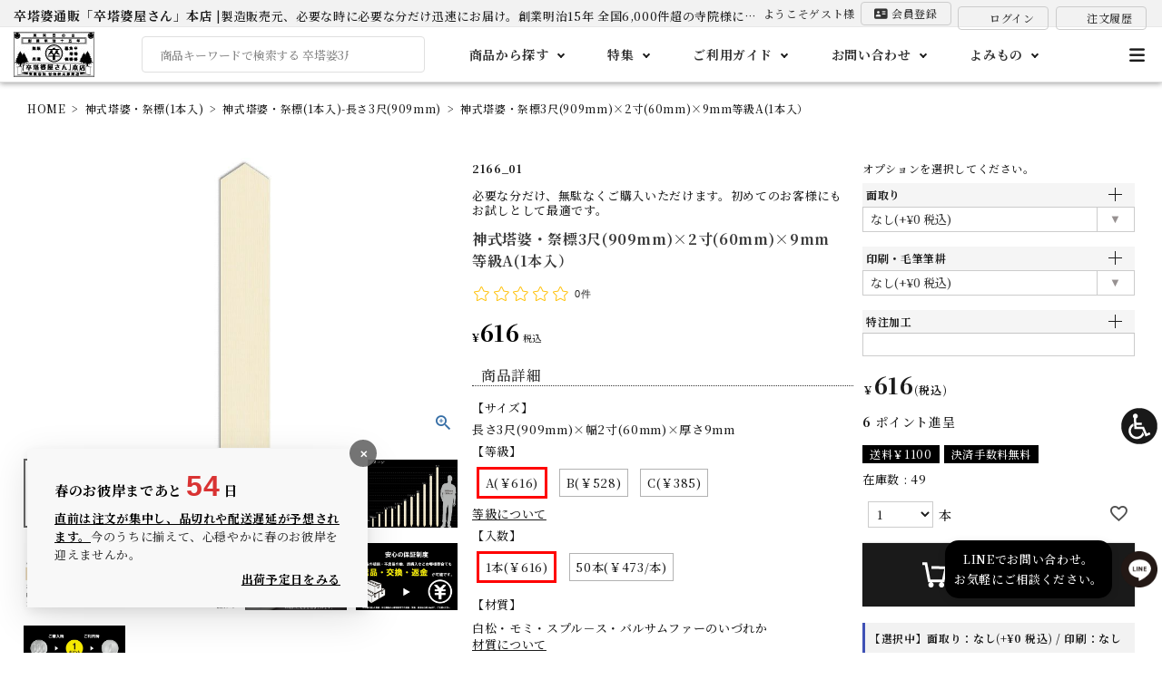

--- FILE ---
content_type: text/html;charset=UTF-8
request_url: https://sotouba.net/c/shinshikitouba01/shinshikitouba01_30/shinshikitouba01_30_20_9_A
body_size: 76994
content:
<!DOCTYPE html>
<html lang="ja"><head>
  <meta charset="UTF-8">
  
  <title>神式塔婆・祭標3尺(909mm)×2寸(60mm)×9mm等級A(1本入） | 卒塔婆通販「卒塔婆屋さん」</title>
  <meta name="viewport" content="width=device-width">


    <meta name="description" content="神式塔婆・祭標3尺(909mm)×2寸(60mm)×9mm等級A(1本入） 神式塔婆・祭標(1本入)-長さ3尺(909mm) 卒塔婆通販「卒塔婆屋さん」">
    <meta name="keywords" content="神式塔婆・祭標3尺(909mm)×2寸(60mm)×9mm等級A(1本入）,神式塔婆・祭標(1本入)-長さ3尺(909mm),卒塔婆通販「卒塔婆屋さん」">
  
  <link rel="stylesheet" href="https://sotoubaya.itembox.design/system/fs_style.css?t=20251118042553">
  <link rel="stylesheet" href="https://sotoubaya.itembox.design/generate/theme6/fs_theme.css?t=20251228132750">
  <link rel="stylesheet" href="https://sotoubaya.itembox.design/generate/theme6/fs_original.css?t=20251228132750">
  
  <link rel="canonical" href="https://sotouba.net/c/shinshikitouba01/shinshikitouba01_30/shinshikitouba01_30_20_9_A">
  
  
  
  
  <script>
    window._FS=window._FS||{};_FS.val={"tiktok":{"enabled":false,"pixelCode":"CLE9DF3C77U3UN82UER0"},"recaptcha":{"enabled":false,"siteKey":null},"clientInfo":{"memberId":"guest","fullName":"ゲスト","lastName":"","firstName":"ゲスト","nickName":"ゲスト","stageId":"","stageName":"","subscribedToNewsletter":"false","loggedIn":"false","totalPoints":"","activePoints":"","pendingPoints":"","purchasePointExpiration":"","specialPointExpiration":"","specialPoints":"","pointRate":"","companyName":"","membershipCardNo":"","wishlist":"","prefecture":""},"shopKey":"sotoubaya","device":"PC","productType":"1","cart":{"stayOnPage":true}};
  </script>
  
  <script src="/shop/js/webstore-nr.js?t=20251118042553"></script>
  <script src="/shop/js/webstore-vg.js?t=20251118042553"></script>
  
    <script src="//r2.future-shop.jp/fs.sotoubaya/pc/recommend.js"></script>
  
  
  
  
    <meta property="og:title" content="神式塔婆・祭標3尺(909mm)×2寸(60mm)×9mm等級A(1本入） | 卒塔婆通販「卒塔婆屋さん」">
    <meta property="og:type" content="og:product">
    <meta property="og:url" content="https://sotouba.net/c/shinshikitouba01/shinshikitouba01_30/shinshikitouba01_30_20_9_A">
    <meta property="og:image" content="https://sotoubaya.itembox.design/product/014/000000001420/000000001420-01-l.jpg?t&#x3D;20260118170221">
    <meta property="og:site_name" content="卒塔婆通販「卒塔婆屋さん」">
    <meta property="og:description" content="神式塔婆・祭標3尺(909mm)×2寸(60mm)×9mm等級A(1本入） 神式塔婆・祭標(1本入)-長さ3尺(909mm) 卒塔婆通販「卒塔婆屋さん」">
    <meta property="product:price:amount" content="616">
    <meta property="product:price:currency" content="JPY">
    <meta property="product:product_link" content="https://sotouba.net/c/shinshikitouba01/shinshikitouba01_30/shinshikitouba01_30_20_9_A">
  
  
  
  
  
    <script type="text/javascript" >
      document.addEventListener('DOMContentLoaded', function() {
        _FS.CMATag('{"fs_member_id":"{@ member.id @}","fs_page_kind":"product","fs_product_url":"shinshikitouba01_30_20_9_A"}')
      })
    </script>
  
  
  <link rel="dns-prefetch" href="https://sotoubaya.itembox.design">
<link rel="preconnect" href="https://sotoubaya.itembox.design" crossorigin>
<link rel="preload" as="image" href="https://sotoubaya.itembox.design/item/c01.webp" fetchpriority="high">
<link rel="preconnect" href="https://fonts.googleapis.com">
<link rel="preconnect" href="https://fonts.gstatic.com" crossorigin>
<link href="https://fonts.googleapis.com/css2?family=Noto+Serif+JP:wght@400;500;700&display=swap" rel="stylesheet">
<meta name="google-site-verification" content="3tukSgF-VHCJSi9skrmtrLBVjS2uPB5UvZdzFX8yvLI" />
<meta name="viewport" content="width=device-width, initial-scale=1, shrink-to-fit=no">
<style>
/* --- レイアウトの根幹：ヘッダー余白 --- */
@media screen and (min-width: 1200px) { body { padding-top: 90px !important; } }
@media screen and (min-width: 1101px) and (max-width: 1199px) { body { padding-top: 82px !important; } }
@media screen and (min-width: 991px) and (max-width: 1100px) { body { padding-top: 115px !important; } }
/* --- UIパーツのスタイル --- */
.fs-c-productMark__item a { color: inherit !important; text-decoration: none !important; display: inline-block; }
@media screen and (min-width: 769px) { .gNav__list { display: flex !important; flex-direction: row !important; align-items: center !important; } }
.nav-dropdown { display: none; }
.has-dropdown:hover > .nav-dropdown, .has-dropdown > .nav-dropdown.open { display: block !important; }
.nav-text { white-space: nowrap !important; }
.gNav__list img { max-height: 50px; width: auto; }
</style>

<link rel="stylesheet" href="https://use.fontawesome.com/releases/v7.1.0/css/all.css">
<link rel="stylesheet" type="text/css" href="https://cdn.jsdelivr.net/npm/slick-carousel@1.8.1/slick/slick.css"/>
<link rel="stylesheet" type="text/css" href="https://cdn.plyr.io/3.6.7/plyr.css">
<link rel="stylesheet" href="https://sotoubaya.itembox.design/item/sotoubaya63.css?t=20260117095146" type="text/css" />

<script src="//ajax.googleapis.com/ajax/libs/jquery/3.7.1/jquery.min.js"></script>
<script type="text/javascript" src="https://cdn.jsdelivr.net/npm/slick-carousel@1.8.1/slick/slick.min.js"></script>

<script type="text/javascript">
(function($) {
    // 画面の高さ（100vh問題）の解決
    function setHeight() {
        let vh = window.innerHeight * 0.01;
        document.documentElement.style.setProperty('--vh', vh + 'px');
    }

    $(function() {
        setHeight();
        window.addEventListener('resize', setHeight);
        // --- B. ハンバーガーメニュー・ドロップダウン（クリック検知を確実化） ---
        $(document).on("click", ".menuToggle", function(e) { e.preventDefault(); $("#drawer, #overlay, body").addClass("open"); });
        $(document).on("click", ".menuClose, #overlay", function(e) { e.preventDefault(); $("#drawer, #overlay, body").removeClass("open"); });
        var isMobile = /iPhone|Android.+Mobile|iPad/.test(navigator.userAgent);
        $(".hasChildren").on("mouseenter", function() {
            if (!isMobile) $(this).children("ul, .nav-dropdown, .megaMenu").addClass("open");
        }).on("mouseleave", function() {
            if (!isMobile) $(this).children("ul, .nav-dropdown, .megaMenu").removeClass("open");
        });
        $(".hasChildren > a").on("click", function(e) {
            if (isMobile) { $(this).toggleClass("open").next(".nav-dropdown, .megaMenu").toggleClass("open"); }
        });

        // --- C. 固定ヘッダー制御 ---
        $(window).on("scroll", function () {
            var scroll = $(window).scrollTop();
            if ($(".hdr--integrate").length && scroll > 300) { $(".hdr--integrate").addClass("integrate--fixed"); }
            else { $(".hdr--integrate").removeClass("integrate--fixed"); }
        });

        // --- D. 送料ラベル等のタグリンク化 ---
        const tagMap = { '送料無料': '送料無料', '個人宅送料追加': '個人宅送料追加', '送料￥1100': '送料￥1100', '送料￥550': '送料￥550', '決済手数料無料': '決済手数料無料', '地域別送料': '地域別送料' };
        $('.fs-c-productMark__label').each(function () {
            const txt = $(this).text().trim();
            if (tagMap[txt]) {
                const url = `/p/search?tag=${encodeURIComponent(tagMap[txt])}`;
                if (!$(this).parent('a').length) { $(this).wrap(`<a href="${url}"></a>`); }
            }
        });
        // --- E. トップへ戻るボタン ---
        var topBtn = $("#toTop");
        $(window).scroll(function() { if ($(this).scrollTop() > 800) { topBtn.fadeIn(); } else { topBtn.fadeOut(); } });
        topBtn.click(function() { $("body,html").animate({ scrollTop: 0 }, 500); return false; });
        // --- F. ポップアップ ---
        const popup = document.getElementById("popup");
        if (popup) {
            setTimeout(() => popup.classList.add("show"), 500);
            const closeBtn = document.getElementById("closeBtn");
            if (closeBtn) closeBtn.onclick = () => popup.classList.remove("show");
        }
    });
})(jQuery);
</script>
<script>
!function(o,e,k,n){var r=[];if(!window.ReproBooster){window.ReproBooster=function(){r.push(arguments)};var i=o.createElement(e),t=o.getElementsByTagName(e)[0];i.src="https://booster.reproio.com/assets/js/client?token="+k,i.fetchPriority="low",i.async=!0,i.crossOrigin="",i.onload=function(){r.forEach(function(o){window.ReproBooster.apply(window.ReproBooster,o)})},t.parentNode.insertBefore(i,t)}}(document,"script","aa201fe9-bf68-4019-8d2d-603c3097bb69");
</script>

<script type="text/javascript" async src="//api.u-komi.com/d72b277080f0296aa231002f950b0fe231360886320b91764071736900eba83a/widget.js"></script>
<style>
/* ▼ カートエリアを縦積みに固定（列方向） */
.fs-c-productActionButton.fs-c-buttonContainer{
  display:flex !important;
  flex-direction:column !important;
  align-items:stretch !important;
}

/* ▼ カートボタンは1段目に固定（!important で最優先） */
.fs-c-productActionButton.fs-c-buttonContainer .fs-c-button--addToCart--detail{
  order:1 !important;
  width:100%;
}

/* ▼ 移動した「お気に入り」は2段目に固定（!important で最優先） */
.fs-c-productActionButton.fs-c-buttonContainer > .fs-c-productQuantityAndWishlist__wishlist.fs-movedWishlist{
  order:2 !important;
  display:block !important;
  width:100% !important;
  margin: 0px 0px -10px 0px !important;
  clear:both !important;
}

/* ▼ 高さ控えめ＆中央寄せ（前回ご要望） */
.fs-movedWishlist .fs-c-button--addToWishList--detail,
.fs-movedWishlist .fs-c-button--addToWishList--detail.fs-c-button--particular{
  display:flex !important;
  align-items:center !important;
  justify-content:center !important;
  height:36px !important;
  padding:0 12px !important;
  line-height:1 !important;
  box-sizing:border-box;
  width:100%;
}
.fs-movedWishlist .fs-c-button--addToWishList--detail .fs-c-button__label{
  line-height:1 !important;
  font-size:14px;
}

/* ▼ 初期のチラ見え防止（移動前は不可視） */
.fs-c-productQuantityAndWishlist__wishlist:not(.fs-movedWishlist){
  visibility:hidden !important;
  opacity:0 !important;
  height:0 !important;
  overflow:hidden !important;
}
</style>

<script>
(() => {
  const MOVE_CLASS = 'fs-movedWishlist';
  const MAX_RAF_TRIES = 20;
  const FALLBACK_MS = 2000;

  function findWishlistFor(cart){
    // 直前の兄弟から優先して「数量＆お気に入り」を探す
    let holder = null, prev = cart.previousElementSibling;
    while(prev && !holder){
      if (prev.classList?.contains('fs-c-productQuantityAndWishlist')) holder = prev;
      prev = prev.previousElementSibling;
    }
    if (!holder) {
      holder = cart.parentElement?.querySelector(':scope > .fs-c-productQuantityAndWishlist') ||
               cart.closest('[data-product-id]')?.querySelector('.fs-c-productQuantityAndWishlist');
    }
    return holder?.querySelector('.fs-c-productQuantityAndWishlist__wishlist') || null;
  }

  function moveAll(){
    let movedAny = false;
    document.querySelectorAll('.fs-c-productActionButton.fs-c-buttonContainer').forEach(cart => {
      const wishlist = findWishlistFor(cart);
      if (!wishlist || wishlist.classList.contains(MOVE_CLASS)) return;

      /* ←← 重要：ボタンの直後ではなく “コンテナの末尾” に必ず追加する */
      cart.appendChild(wishlist);

      wishlist.classList.add(MOVE_CLASS);
      movedAny = true;
    });
    return movedAny;
  }

  // rAF 連打で最速移動
  let tries = 0;
  function sprint(){
    moveAll();
    if (++tries < MAX_RAF_TRIES) requestAnimationFrame(sprint);
  }

  if (document.readyState === 'loading') {
    document.addEventListener('DOMContentLoaded', () => requestAnimationFrame(sprint), { once:true });
  }
  requestAnimationFrame(sprint);

  // 再描画にも追従
  const mo = new MutationObserver(() => { moveAll(); });
  mo.observe(document.documentElement, { childList:true, subtree:true });

  // フォールバック：2秒で未移動なら見えるように
  setTimeout(() => {
    document.querySelectorAll('.fs-c-productQuantityAndWishlist__wishlist:not(.'+MOVE_CLASS+')').forEach(w => {
      w.style.visibility = 'visible';
      w.style.opacity = '1';
      w.style.height = 'auto';
      w.style.overflow = 'visible';
    });
  }, FALLBACK_MS);
})();
</script>


<script><!--
_FS.setTrackingTag('%3Cscript%3E%0A%28function%28i%2Cs%2Co%2Cg%2Cr%2Ca%2Cm%29%7Bi%5B%27GoogleAnalyticsObject%27%5D%3Dr%3Bi%5Br%5D%3Di%5Br%5D%7C%7Cfunction%28%29%7B%0A%28i%5Br%5D.q%3Di%5Br%5D.q%7C%7C%5B%5D%29.push%28arguments%29%7D%2Ci%5Br%5D.l%3D1*new+Date%28%29%3Ba%3Ds.createElement%28o%29%2C%0Am%3Ds.getElementsByTagName%28o%29%5B0%5D%3Ba.async%3D1%3Ba.src%3Dg%3Bm.parentNode.insertBefore%28a%2Cm%29%0A%7D%29%28window%2Cdocument%2C%27script%27%2C%27https%3A%2F%2Fwww.google-analytics.com%2Fanalytics.js%27%2C%27ga%27%29%3B%0A%0Aga%28%27create%27%2C+%27%27%2C+%27auto%27%29%3B%0Aga%28%27send%27%2C+%27pageview%27%29%3B%0A%3C%2Fscript%3E%0A%3C%21--+Google+tag+%28gtag.js%29+--%3E%0A%3Cscript+async+src%3D%22https%3A%2F%2Fwww.googletagmanager.com%2Fgtag%2Fjs%3Fid%3DG-FT94G6LRDV%22%3E%3C%2Fscript%3E%0A%3Cscript%3E%0A++window.dataLayer+%3D+window.dataLayer+%7C%7C+%5B%5D%3B%0A++function+gtag%28%29%7BdataLayer.push%28arguments%29%3B%7D%0A++gtag%28%27js%27%2C+new+Date%28%29%29%3B%0A%0A++gtag%28%27config%27%2C+%27G-FT94G6LRDV%27%29%3B%0A%3C%2Fscript%3E%0A%3C%21--+Google+Tag+Manager+--%3E%0A%3Cscript%3E%28function%28w%2Cd%2Cs%2Cl%2Ci%29%7Bw%5Bl%5D%3Dw%5Bl%5D%7C%7C%5B%5D%3Bw%5Bl%5D.push%28%7B%27gtm.start%27%3A%0Anew+Date%28%29.getTime%28%29%2Cevent%3A%27gtm.js%27%7D%29%3Bvar+f%3Dd.getElementsByTagName%28s%29%5B0%5D%2C%0Aj%3Dd.createElement%28s%29%2Cdl%3Dl%21%3D%27dataLayer%27%3F%27%26l%3D%27%2Bl%3A%27%27%3Bj.async%3Dtrue%3Bj.src%3D%0A%27https%3A%2F%2Fwww.googletagmanager.com%2Fgtm.js%3Fid%3D%27%2Bi%2Bdl%3Bf.parentNode.insertBefore%28j%2Cf%29%3B%0A%7D%29%28window%2Cdocument%2C%27script%27%2C%27dataLayer%27%2C%27GTM-5DJSCZL%27%29%3B%3C%2Fscript%3E%0A%3C%21--+End+Google+Tag+Manager+--%3E%0A%3Cscript%3E%0Awindow.dataLayer+%3D+window.dataLayer+%7C%7C+%5B%5D%3B%0AdataLayer.push%28%7B%27member_id%27%3A+%27%7B%40+member.id+%40%7D%27%7D%29%3B%0A%3C%2Fscript%3E%0A%3Cscript+async+src%3D%22https%3A%2F%2Fs.yimg.jp%2Fimages%2Flisting%2Ftool%2Fcv%2Fytag.js%22%3E%3C%2Fscript%3E%0A%3Cscript%3E%0Awindow.yjDataLayer+%3D+window.yjDataLayer+%7C%7C+%5B%5D%3B%0Afunction+ytag%28%29+%7B+yjDataLayer.push%28arguments%29%3B+%7D%0Aytag%28%7B%22type%22%3A%22ycl_cookie%22%7D%29%3B%0A%3C%2Fscript%3E%0A%3C%21--+Google+tag+%28gtag.js%29+--%3E%0A%3Cscript+async+src%3D%22https%3A%2F%2Fwww.googletagmanager.com%2Fgtag%2Fjs%3Fid%3DAW-979280235%22%3E%3C%2Fscript%3E%0A%3Cscript%3E%0Awindow.dataLayer+%3D+window.dataLayer+%7C%7C+%5B%5D%3B%0Afunction+gtag%28%29%7BdataLayer.push%28arguments%29%3B%7D%0Agtag%28%27js%27%2C+new+Date%28%29%29%3B%0Agtag%28%27config%27%2C+%27AW-979280235%27%2C+%7B+%27+allow_enhanced_conversions%27%3Atrue+%7D%29%3B%0A%3C%2Fscript%3E%0A%3Cscript%3E%0Agtag%28%27event%27%2C%27view_item%27%2C+%7B%0A%27value%27%3A+616%2C%0A%27items%27%3A+%5B%0A%7B%0A%27id%27%3A+1420%2C%0A%27google_business_vertical%27%3A+%27retail%27%0A%7D%0A%5D%0A%7D%29%3B%0A%3C%2Fscript%3E%0A%3Cscript+type%3D%22text%2Fjavascript%22%3E%0A++++%28function%28c%2Cl%2Ca%2Cr%2Ci%2Ct%2Cy%29%7B%0A++++++++c%5Ba%5D%3Dc%5Ba%5D%7C%7Cfunction%28%29%7B%28c%5Ba%5D.q%3Dc%5Ba%5D.q%7C%7C%5B%5D%29.push%28arguments%29%7D%3B%0A++++++++t%3Dl.createElement%28r%29%3Bt.async%3D1%3Bt.src%3D%22https%3A%2F%2Fwww.clarity.ms%2Ftag%2F%22%2Bi%3B%0A++++++++y%3Dl.getElementsByTagName%28r%29%5B0%5D%3By.parentNode.insertBefore%28t%2Cy%29%3B%0A++++%7D%29%28window%2C+document%2C+%22clarity%22%2C+%22script%22%2C+%22k0xasa4s4h%22%29%3B%0A%3C%2Fscript%3E%0A%3Cscript+type%3D%22text%2Fjavascript%22%3E%0A++++%28function%28c%2Cl%2Ca%2Cr%2Ci%2Ct%2Cy%29%7B%0A++++++++c%5Ba%5D%3Dc%5Ba%5D%7C%7Cfunction%28%29%7B%28c%5Ba%5D.q%3Dc%5Ba%5D.q%7C%7C%5B%5D%29.push%28arguments%29%7D%3B%0A++++++++t%3Dl.createElement%28r%29%3Bt.async%3D1%3Bt.src%3D%22https%3A%2F%2Fwww.clarity.ms%2Ftag%2F%22%2Bi%3B%0A++++++++y%3Dl.getElementsByTagName%28r%29%5B0%5D%3By.parentNode.insertBefore%28t%2Cy%29%3B%0A++++%7D%29%28window%2C+document%2C+%22clarity%22%2C+%22script%22%2C+%22k0xasa4s4h%22%29%3B%0A%3C%2Fscript%3E%0A%3Cscript+async+src%3D%22https%3A%2F%2Fs.yimg.jp%2Fimages%2Flisting%2Ftool%2Fcv%2Fytag.js%22%3E%3C%2Fscript%3E%0A%3Cscript%3E%0Awindow.yjDataLayer+%3D+window.yjDataLayer+%7C%7C+%5B%5D%3B%0Afunction+ytag%28%29+%7B+yjDataLayer.push%28arguments%29%3B+%7D%0Aytag%28%7B%22type%22%3A%22ycl_cookie%22%7D%29%3B%0A%3C%2Fscript%3E%0A%3Cscript+async+src%3D%22https%3A%2F%2Fs.yimg.jp%2Fimages%2Flisting%2Ftool%2Fcv%2Fytag.js%22%3E%3C%2Fscript%3E%0A%3Cscript%3E%0Awindow.yjDataLayer+%3D+window.yjDataLayer+%7C%7C+%5B%5D%3B%0Afunction+ytag%28%29+%7B+yjDataLayer.push%28arguments%29%3B+%7D%0Aytag%28%7B%22type%22%3A%22ycl_cookie%22%7D%29%3B%0A%3C%2Fscript%3E%0A%3Cscript+type%3D%22text%2Fjavascript%22+src%3D%22%2F%2Fcdn.jsdelivr.net%2Fnpm%2Fmodal-video%402.4.2%2Fjs%2Fjquery-modal-video.min.js%22%3E%3C%2Fscript%3E%0A%3Clink+href%3D%22%2F%2Fcdn.jsdelivr.net%2Fnpm%2Fmodal-video%402.4.2%2Fcss%2Fmodal-video.min.css%22+rel%3D%22stylesheet%22%3E');
--></script>
</head>
<body class="fs-body-product fs-body-product-shinshikitouba01_30_20_9_A" id="fs_ProductDetails">

<div class="fs-l-page">
<header class="hdr--typeH" id="hdr">
<div class="hdrMiddle hdrFixed02--sp spOnly">
  <div class="hdrInner">
    
    <h1 id="hdrLogo" class="hdrMiddle__left">
      <a href="/">
        <picture>
          <img src="https://sotoubaya.itembox.design/item/ShopRogo.jpg?t=20260117095146" alt="創業明治十五年 卒塔婆・角塔婆・墓標・経木塔婆 「卒塔婆屋さん」本店">
        </picture>
      </a>
    </h1>

    <div class="hdrMiddle__right">
      <nav class="iconNav">
        <ul class="iconList">
          <li class="hdrSearch--toggle">
            <span class="search-icon-trigger"><i class="fa-classic fa-solid fa-magnifying-glass"></i></span>
            <div class="hdrSearch__wrap">
              <div class="search-close"><i class="fa-classic fa-solid fa-xmark"></i></div>
              <div class="sds__box">
                <div class="searchForm searchFormA">
                  <form action="/p/search" method="get" class="searchForm__inner">
                    <input type="text" value="" name="keyword" maxlength="1000" placeholder="キーワードで検索する 卒塔婆3尺など" id="suggest">
                    <button type="submit" class="searchForm__submit"><i class="fa-classic fa-solid fa-magnifying-glass" style="color:#666;"></i></button>
                  </form>
                </div>
              </div>
            </div>
          </li>
          
          <li><a href="/my/top" aria-label="マイページへ移動する"><i class="fa-solid fa-user"></i></a></li>
          
          <li>
            <a href="https://sotouba.net/p/cart" class="spCombinedCart" aria-label="カートへ移動する">
              <span class="combined-cart-count spOnly"></span>
              <span class="fs-client-cart-count" style="display:none;" hidden></span>
              <span class="fs-client-subscriptionCart-count" style="display:none;" hidden></span>
              <i class="fa-solid fa-cart-shopping fa-xl"></i>
              <span class="cart-tooltip">購入する</span>
            </a>
          </li>
          
          <li>
            <div class="menuToggle">
              <i class="fa-classic fa-solid fa-bars"></i>
            </div>
          </li>
        </ul>
      </nav>
    </div>

  </div>
</div>

<style>
/* 共通・固定設定 */
@media screen and (max-width: 1024px) {
  body {
    padding-top: 60px !important;
  }
}

.hdrFixed02--sp {
  position: fixed;
  top: 0;
  left: 0;
  width: 100%;
  height: 60px;
  z-index: 9999;
  background: #fff;
  border-bottom: 1px solid #eee;
  box-sizing: border-box;
}

.hdrInner {
  display: flex !important;
  justify-content: space-between !important;
  align-items: center;
  padding: 0;
  height: 60px;
  width:100%;
}

.hdrMiddle__left {
  flex: 0 0 auto;
  margin: 0 0 0 10px !important;
}

#hdrLogo img {
  max-height: 40px;
  width: auto;
  display: block;
}

.hdrMiddle__right {
  flex: 1;
  display: flex;
  justify-content: flex-end;
}

.iconList {
  display: flex;
  align-items: center;
  gap: 15px;
  list-style: none;
  margin: 0;
  padding: 0;
}

/* 検索窓（×ボタンの視認性向上） */
.hdrSearch__wrap {
  display: none;
  position: fixed;
  top: 0;
  left: 0;
  width: 100%;
  background: #fff;
  padding: 50px 0 10px; /* 上に×ボタン用のスペースを確保 */
  box-sizing: border-box;
  z-index: 10001;
}

.hdrSearch--toggle.is-open .hdrSearch__wrap {
  display: block !important;
}

/* ×ボタン：色を濃く、位置を調整、タップ範囲を拡大 */
.search-close {
  position: absolute;
  top: 0px;
  right: 0px;
  font-size: 24px;
  color: #333; /* 視認性の高い色に */
  padding: 10px 15px; /* タップ領域を広く確保 */
  cursor: pointer;
  line-height: 1;
  z-index: 10002;
}

.sds__box {
  width: 95%;
  margin: 0 auto;
}

.searchForm__inner {
  display: flex;
  align-items: center;
  border: 1px solid #ccc;
  border-radius: 0px!importanto;
  padding: 0 10px;
  background: #fff;
}

.searchForm__inner input {
  flex: 1;
  border: none !important;
  height: 38px;
  outline: none;
  font-size: 16px;
}

.searchForm__submit {
  background: none;
  border: none;
  padding: 0;
  cursor: pointer;
}

.fav-keyword-sp {
  text-align: center;
  margin-top: 5px;
  font-size: 11px;
  white-space: nowrap;
  overflow: hidden;
  color: #666;
}

.crown-small {
  font-size: 9px !important;
  margin-right: 2px;
}

/* カート・アイコン設定 */
.spCombinedCart {
  position: relative;
  display: flex;
  flex-direction: column;
  align-items: center;
  text-decoration: none;
  line-height: 1;
}

.combined-cart-count.spOnly {
  position: absolute;
  top: 3px;
  left: 50%;
  transform: translate(-50%, -50%);
  color: red;
  font-size: 16px;
  font-weight: 700;
  z-index: 1;
  pointer-events: none;
}

.cart-tooltip {
  display: block;
  font-size: 11px;
  font-weight: 700;
  color: #333;
  margin-top: 2px;
}

.iconList i {
  font-size: 20px;
  color: #333;
}
</style>

<script>
$(function() {
  $('.search-icon-trigger').on('click', function(e) {
    e.preventDefault();
    $('.hdrSearch--toggle').addClass('is-open');
  });

  $('.search-close').on('click', function(e) {
    e.stopPropagation();
    $('.hdrSearch--toggle').removeClass('is-open');
  });

  $(document).on('click', function(e) {
    if (!$(e.target).closest('.hdrSearch--toggle').length) {
      $('.hdrSearch--toggle').removeClass('is-open');
    }
  });
});
</script>
<div class="spOnly">
  <div class="box">
    <div><a href="https://sotouba.net/c/sotouba50">卒塔婆(50本入)</a></div>
    <div><a href="https://sotouba.net/c/sotouba01">卒塔婆(1本入)</a></div>
    <div><a href="https://sotouba.net/c/sugitouba">多摩産杉塔婆</a></div>
    <div><a href="https://sotouba.net/c/ecotouba">ECO卒塔婆</a></div>
    <div><a href="https://sotouba.net/c/shinshikitouba50">神式塔婆祭標(50本入)</a></div>
    <div><a href="https://sotouba.net/c/shinshikitouba01">神式塔婆祭標(1本入)</a></div>
    <div><a href="https://sotouba.net/c/kakutouba">角塔婆</a></div>
    <div><a href="https://sotouba.net/c/bohyou">墓標</a></div>
    <div><a href="https://sotouba.net/c/kyougitouba">経木/水塔婆(200枚入)</a></div>
    <div><a href="https://sotouba.net/c/gomaki">護摩木</a></div>
    <div><a href="https://sotouba.net/c/gomafuda">護摩札/木札</a></div>
    <div><a href="https://sotouba.net/c/ema">絵馬</a></div>
    <div><a href="https://sotouba.net/c/himekuri">日めくり台座</a></div>
    <div><a href="https://sotouba.net/c/sanpou">国産三宝</a></div>
    <div><a href="https://sotouba.net/c/hazai">端材</a></div>
    <div><a href="https://sotouba.net/c/stcraft">STクラフト謹製</a></div>
    <div><a href="https://sotouba.net/c/GB">天然木御朱印帳</a></div>
    <div><a href="https://sotouba.net/c/inshou">寺院向け印章</a></div>
    <div><a href="https://sotouba.net/c/senkou">玉初堂線香</a></div>
    <div><a href="https://sotouba.net/c/fudepenbokujyu">筆/墨/袋</a></div>
    <div><a href="https://sotouba.net/c/service">印刷/筆耕/削直し</a></div>
    <div><a href="https://sotouba.net/c/subsc">お寺の定期便</a></div>
  </div>
</div>

<style>
/* カクつき抑制のポイント: 
  1. 親要素に min-height を設定し、読み込み前から場所を確保する
  2. line-height を固定してテキストの高さを安定させる
*/
.box {
  display: flex;
  overflow-x: auto;
  white-space: nowrap;
  -webkit-overflow-scrolling: touch;
  padding: 15px; 
  background: transparent;
  gap: 8px;
  /* 計算値: 
     aタグの上下padding(8px*2) + 線(1px*2) + 文字(13px*1.4) + boxの上下padding(15px*2) 
     ≒ 約67px をあらかじめ確保
  */
  min-height: 67px; 
  box-sizing: border-box;
}

/* スクロールバー非表示 */
.box::-webkit-scrollbar {
  display: none;
}

.box div {
  flex-shrink: 0;
}

.box div a {
  display: block;
  padding: 8px 14px;
  color: #333;
  text-decoration: none;
  font-size: 13px;
  font-weight: 600;
  border: 1px solid #ccc;
  border-radius: 4px;
  background: #fff;
  /* 文字の高さを一定にしてガタつきを防止 */
  line-height: 1.4; 
  box-sizing: border-box;
}

/* 改行無効化 */
.box br {
  display: none !important;
}

/* タップ時の反応 */
.box div a:active {
  background: #f0f0f0;
  border-color: #999;
}

/* 読み込み完了前の「一瞬だけ縦に並ぶ」のを防ぐ */
.spOnly {
  display: block;
  width: 100%;
  overflow: hidden; /* はみ出しによる崩れ防止 */
}
</style>
<style>
  /* コンテナ全体の調整：min-heightを追加して高さを予約 */
  .fs-clientInfo.spOnly {
    padding: 5px 10px !important;
    display: flex;
    flex-direction: column;
    align-items: center;
    gap: 10px;
    font-size: 14px;
    background: #f2f2f2;
    margin-bottom: -10px;
    /* 1段目(約20px) + 2段目(約34px) + gap(10px) + padding(10px) ＝ 約74px を予約 */
    min-height: 74px; 
    box-sizing: border-box;
  }

  /* 1段目：テキストエリアの高さを予約 */
  .fs-clientInfo.spOnly > div:first-child {
    min-height: 20px;
    display: flex;
    align-items: center;
    justify-content: center;
  }

  /* 「ようこそ〜」などのテキスト一行目 */
  .fs-clientInfo .member, 
  .fs-clientInfo .guest {
    display: inline-block;
    line-height: 1.4;
    word-break: break-all;
  }

  /* 2段目：ボタンエリアの高さを予約 */
  .fs-clientInfo.spOnly > div:last-child {
    min-height: 34px;
    display: flex;
    flex-wrap: wrap;
    justify-content: center;
    align-items: center;
  }

  /* リンク（ボタン）のデザインを統一 */
  .fs-clientInfo a {
    display: inline-flex;
    align-items: center;
    justify-content: center;
    border: 1px solid #ccc;
    border-radius: 4px;
    padding: 5px 12px;
    margin: 2px;
    color: #333 !important;
    text-decoration: none;
    font-size: 13px;
    min-width: 100px;
    box-sizing: border-box;
    /* ボタン自体の高さも固定してガタつき防止 */
    height: 30px; 
  }

  @media screen and (max-width: 1024px) {
    .fs-clientInfo a {
      background: #fff;
    }
  }

  /* アイコン：フォント読み込み前の領域確保（最重要） */
  .fs-clientInfo a i {
    margin-right: 5px;
    display: inline-block;
    width: 14px; /* アイコンの幅を固定 */
    text-align: center;
  }

  /* システムによる表示切り替えの安定化 */
  .my-false { display: none !important; }
  .my-true { display: inline-block !important; }
  
  /* aタグがmember/guestクラスを持つ場合の対応 */
  a.my-true { display: inline-flex !important; }
</style>

<div class="fs-clientInfo wpHide spOnly">
    <div>
        <span class="member my-{@ member.logged_in @}">{@ member.last_name @}{@ member.first_name @}様&nbsp;{@ member.active_points @}ポイント&nbsp;{@ member.stage_name @}</span>
        <span class="guest my-{@ member.logged_in @}">ようこそ ゲスト様</span>
    </div>

    <div>
        <a class="member my-{@ member.logged_in @} menberlog" href="/my/top">
            <i class="fa-solid fa-user"></i>マイページ
        </a>
        <a class="guest my-{@ member.logged_in @} menberlog" href="/p/register">
            <i class="fa-sharp fa-solid fa-address-card"></i>会員登録
        </a>
        <a class="guest my-{@ member.logged_in @}" href="/p/login">
            <i class="fa-solid fa-right-to-bracket"></i>ログイン
        </a>
        <a href="https://sotouba.net/my/orders">
            <i class="fa-solid fa-clock-rotate-left"></i>注文履歴
        </a>
        <a class="member my-{@ member.logged_in @}" href="/p/logout">
            <i class="fa-solid fa-right-from-bracket"></i>ログアウト
        </a>
    </div>
</div>
<div class="hdrBottom hdrBottom--onlyNav pcOnly hdrFixed02--pc">
  <style>
/* -----------------------------------------------------------
   1. ヘッダー全体・レイアウト
----------------------------------------------------------- */
.hdr--primaryBg {
  background: #f2f2f2;
  color: #111;
  border-bottom: 1px solid #e8e8e8;
  height:30px;
}

.hdr--primaryBg-Inner {
  max-width: 1800px;
  margin: 0 auto;
  padding: 0 15px;
  display: flex;
  align-items: center;
  justify-content: space-between;
  gap: 10px;
  box-sizing: border-box;
}

/* タイトルエリア */
.hdr-title {
  margin: 0;
  flex: 1 1 auto;
  min-width: 0;
  order: 1;
  line-height:30px;
}

.hdr-title__link {
  display: block;
  white-space: nowrap;
  overflow: hidden;
  text-overflow: ellipsis;
}

.hdr-title__lead { font-weight: 800; font-size:14px;}
.hdr-title__rest {font-size: 13px;}

/* -----------------------------------------------------------
   2. アカウント情報（fs-clientInfo）垂直位置とガタつき修正
----------------------------------------------------------- */
.fs-clientInfo {
  display: flex;
  align-items: center;
  justify-content: flex-end;
  flex: 0 0 auto;
  order: 2;
}

/* 各項目（span, a）の基盤設定 */
.fs-clientInfo > span,
.fs-clientInfo > a {
  display: inline-flex;
  align-items: center;
  height: 26px; /* 高さを明示的に固定 */
  font-size: 12px;
  color: #333;
  text-decoration: none;
  white-space: nowrap;
  line-height: 1; /* 行高によるズレを排除 */
  padding: 0 px; /* 左右余白 */
  box-sizing: border-box;
}


/* アイコンの安定化 */
.fs-clientInfo i {
  font-size: 13px;
  margin-right: 4px;
  width: 1.2em;
  text-align: center;
  display: inline-block;
}

/* -----------------------------------------------------------
   3. ログイン/ゲストの出し分け（表示の瞬間のガタつき防止）
----------------------------------------------------------- */
.member.my-true { display: inline-flex !important; }
.member.my-false { display: none !important; }
.guest.my-true { display: none !important; }
.guest.my-false { display: inline-flex !important; }

/* -----------------------------------------------------------
   4. レスポンシブ（1100px以下：2行表示時の溢れ防止）
----------------------------------------------------------- */
@media (max-width: 1100px) {
.hdr--primaryBg {
  height:64px;
}
  .hdr--primaryBg-Inner {
    flex-direction: column;
    align-items: flex-start;
    padding: 0px 15px;
    height: 60px; /* 2行分の高さを確保 */
  }

  .hdr-title {
    width: 100%;
  }

  .fs-clientInfo {
    width: 100%;
    justify-content: flex-start;
    flex-wrap: wrap; /* 折り返しを許可 */
    height: auto;
    min-height: 30px;
    margin-top: 0px;
  }
}
/* ホバー */
.fs-clientInfo a:hover { text-decoration: underline; }
</style>

<div class="hdr--primaryBg" role="banner" aria-label="サイトヘッダー">
  <div class="hdr--primaryBg-Inner">
    <h1 class="hdr-title">
      <a href="/" class="hdr-title__link" aria-label="トップページへ">
        <span class="hdr-title__lead">卒塔婆通販「卒塔婆屋さん」本店</span>
        <span class="hdr-title__rest">|製造販売元、必要な時に必要な分だけ迅速にお届け。創業明治15年 全国6,000件超の寺院様に選ばれています。</span>
      </a>
    </h1>

    <nav class="fs-clientInfo" aria-label="アカウント情報">
      <span class="member my-{@ member.logged_in @}">ようこそ {@ member.last_name @}{@ member.first_name @}様</span>
      <span class="member my-{@ member.logged_in @}">{@ member.active_points @}ポイント {@ member.stage_name @}</span>
      <a class="member my-{@ member.logged_in @}" href="/my/top"><i class="fa-solid fa-user" aria-hidden="true"></i><span>マイページ</span></a>
      <a class="member my-{@ member.logged_in @}" href="/p/logout"><i class="fa-solid fa-right-from-bracket" aria-hidden="true"></i><span>ログアウト</span></a>

      <span class="guest my-{@ member.logged_in @}">ようこそゲスト様</span>
      <a class="guest my-{@ member.logged_in @}" href="/p/register"><i class="fa-sharp fa-solid fa-address-card" aria-hidden="true"></i><span>会員登録</span></a>
      <a class="guest my-{@ member.logged_in @}" href="/p/login"><i class="fa-solid fa-right-to-bracket" aria-hidden="true"></i><span>ログイン</span></a>

      <a href="https://sotouba.net/my/orders"><i class="fa-solid fa-clock-rotate-left" aria-hidden="true"></i><span>注文履歴</span></a>
    </nav>
  </div>
</div>


  <div class="hdrInner">
    <nav class="gNav gNav--typeA">
      <ul class="gNav__list">
        <li><a href="/"><img src="https://sotoubaya.itembox.design/item/ShopRogo.jpg?t=20260117095146" alt="創業明治十五年 卒塔婆・角塔婆・墓標・経木塔婆 「卒塔婆屋さん」本店"></a></li>

        <li class="search-box">
          <form action="/p/search" class="searchForm searchFormB">
            <div class="searchForm__inner">
              <input type="text" name="keyword" value="" placeholder="商品キーワードで検索する 卒塔婆3尺など" id="suggest2">
              <button type="submit" class="searchForm__submit" aria-label="商品を検索">
                <i class="fa-sharp fa-solid fa-magnifying-glass" style="color:#000;" aria-hidden="true"></i>
              </button>
            </div>
          </form>
        </li>

        <li class="hasChildren has-dropdown">
          <a href="#" class="nav-text">商品から探す</a>
          <div class="nav-dropdown">
            <div class="nav-dropdown__inner">
              <div class="nav-grid nav-grid--products">
                
                <div class="nav-grid__col">
                  <h3 class="category_name"><a href="https://sotouba.net/c/sotouba50" class="mega_icon2"><img src="https://sotoubaya.itembox.design/item/01_sotouba50.webp?t=20260117095146" alt="卒塔婆(50本入)グローバルナビゲーション">卒塔婆(50本入)</a></h3>
                  <ul class="product_list global_unified_list">
                    <li><i class="fa-solid fa-circle-chevron-right"></i><a href="https://sotouba.net/c/sotouba50/small-touba">小塔婆300mm以下</a></li>
                    <li><i class="fa-solid fa-circle-chevron-right"></i><a href="https://sotouba.net/c/sotouba50/sotouba50_15">長さ1尺5寸(454mm)</a></li>
                    <li><i class="fa-solid fa-circle-chevron-right"></i><a href="https://sotouba.net/c/sotouba50/sotouba50_20">長さ2尺(606mm)</a></li>
                    <li><i class="fa-solid fa-circle-chevron-right"></i><a href="https://sotouba.net/c/sotouba50/sotouba50_21">長さ2尺1寸(636mm)</a></li>
                    <li><i class="fa-solid fa-circle-chevron-right"></i><a href="https://sotouba.net/c/sotouba50/sotouba50_25">長さ2尺5寸(757mm)</a></li>
                    <li><i class="fa-solid fa-circle-chevron-right"></i><a href="https://sotouba.net/c/sotouba50/sotouba50_30">長さ3尺(909mm)</a></li>
                    <li><i class="fa-solid fa-circle-chevron-right"></i><a href="https://sotouba.net/c/sotouba50/sotouba50_35">長さ3尺5寸(1060mm)</a></li>
                    <li><i class="fa-solid fa-circle-chevron-right"></i><a href="https://sotouba.net/c/sotouba50/sotouba50_40">長さ4尺(1192mm)</a></li>
                    <li><i class="fa-solid fa-circle-chevron-right"></i><a href="https://sotouba.net/c/sotouba50/sotouba50_50">長さ5尺(1496mm)</a></li>
                    <li><i class="fa-solid fa-circle-chevron-right"></i><a href="https://sotouba.net/c/sotouba50/sotouba50_60">長さ6尺(1796mm)</a></li>
                    <li><i class="fa-solid fa-circle-chevron-right"></i><a href="https://sotouba.net/c/sotouba50/sotouba50_70">長さ7尺(2096mm)</a></li>
                    <li><i class="fa-solid fa-circle-chevron-right"></i><a href="https://sotouba.net/c/sotouba50/wakeari">卒塔婆アウトレット</a></li>
                  </ul>
                </div>

                <div class="nav-grid__col">
                  <h3 class="category_name"><a href="https://sotouba.net/c/sotouba01" class="mega_icon2"><img src="https://sotoubaya.itembox.design/item/02_sotouba01.webp?t=20260117095146" alt="卒塔婆(1本)グローバルナビゲーション">卒塔婆(1本入)</a></h3>
                  <ul class="product_list global_unified_list">
                    <li><i class="fa-solid fa-circle-chevron-right"></i><a href="https://sotouba.net/c/sotouba01/small-touba-01">小塔婆300mm以下</a></li>
                    <li><i class="fa-solid fa-circle-chevron-right"></i><a href="https://sotouba.net/c/sotouba01/sotouba01_15">長さ1尺5寸(454mm)</a></li>
                    <li><i class="fa-solid fa-circle-chevron-right"></i><a href="https://sotouba.net/c/sotouba01/sotouba01_20">長さ2尺(606mm)</a></li>
                    <li><i class="fa-solid fa-circle-chevron-right"></i><a href="https://sotouba.net/c/sotouba01/sotouba01_21">長さ2尺1寸(636mm)</a></li>
                    <li><i class="fa-solid fa-circle-chevron-right"></i><a href="https://sotouba.net/c/sotouba01/sotouba01_25">長さ2尺5寸(757mm)</a></li>
                    <li><i class="fa-solid fa-circle-chevron-right"></i><a href="https://sotouba.net/c/sotouba01/sotouba01_30">長さ3尺(909mm)</a></li>
                    <li><i class="fa-solid fa-circle-chevron-right"></i><a href="https://sotouba.net/c/sotouba01/sotouba01_35">長さ3尺5寸(1060mm)</a></li>
                    <li><i class="fa-solid fa-circle-chevron-right"></i><a href="https://sotouba.net/c/sotouba01/sotouba01_40">長さ4尺(1192mm)</a></li>
                    <li><i class="fa-solid fa-circle-chevron-right"></i><a href="https://sotouba.net/c/sotouba01/sotouba01_50">長さ5尺(1496mm)</a></li>
                    <li><i class="fa-solid fa-circle-chevron-right"></i><a href="https://sotouba.net/c/sotouba01/sotouba01_60">長さ6尺(1796mm)</a></li>
                    <li><i class="fa-solid fa-circle-chevron-right"></i><a href="https://sotouba.net/c/sotouba01/sotouba01_70">長さ7尺(2096mm)</a></li>
                  </ul>
                </div>

                <div class="nav-grid__col">
                  <h3 class="category_name"><a href="https://sotouba.net/c/sugitouba" class="mega_icon2"><img src="https://sotoubaya.itembox.design/item/03_sugitouba.webp?t=20260117095146" alt="多摩産杉塔婆グローバルナビゲーション">多摩産杉塔婆</a></h3>
                  <h3 class="category_name"><a href="https://sotouba.net/c/ecotouba" class="mega_icon2"><img src="https://sotoubaya.itembox.design/item/04_ecotouba.webp?t=20260117095146" alt="ECO卒塔婆グローバルナビゲーション">ECO卒塔婆</a></h3>
                </div>

                <div class="nav-grid__col">
                  <h3 class="category_name"><a href="https://sotouba.net/c/shinshikitouba50" class="mega_icon2"><img src="https://sotoubaya.itembox.design/item/05_shinshikitouba50.webp?t=20260117095146" alt="神式塔婆・祭標(50本入)グローバルナビゲーション">神式塔婆・祭標(50本入)</a></h3>
                  <ul class="product_list global_unified_list">
                    <li><i class="fa-solid fa-circle-chevron-right"></i><a href="https://sotouba.net/c/shinshikitouba50/shinshikitouba50_15">長さ1尺5寸(454mm)</a></li>
                    <li><i class="fa-solid fa-circle-chevron-right"></i><a href="https://sotouba.net/c/shinshikitouba50/shinshikitouba50_20">長さ2尺(606mm)</a></li>
                    <li><i class="fa-solid fa-circle-chevron-right"></i><a href="https://sotouba.net/c/shinshikitouba50/shinshikitouba50_25">長さ2尺5寸(757mm)</a></li>
                    <li><i class="fa-solid fa-circle-chevron-right"></i><a href="https://sotouba.net/c/shinshikitouba50/shinshikitouba50_30">長さ3尺(909mm)</a></li>
                    <li><i class="fa-solid fa-circle-chevron-right"></i><a href="https://sotouba.net/c/shinshikitouba50/shinshikitouba50_35">長さ3尺5寸(1060mm)</a></li>
                    <li><i class="fa-solid fa-circle-chevron-right"></i><a href="https://sotouba.net/c/shinshikitouba50/shinshikitouba50_40">長さ4尺(1192mm)</a></li>
                    <li><i class="fa-solid fa-circle-chevron-right"></i><a href="https://sotouba.net/c/shinshikitouba50/shinshikitouba50_50">長さ5尺(1496mm)</a></li>
                    <li><i class="fa-solid fa-circle-chevron-right"></i><a href="https://sotouba.net/c/shinshikitouba50/shinshikitouba50_60">長さ6尺(1796mm)</a></li>
                  </ul>
                </div>

                <div class="nav-grid__col">
                  <h3 class="category_name"><a href="https://sotouba.net/c/shinshikitouba01" class="mega_icon2"><img src="https://sotoubaya.itembox.design/item/06_shinshikitouba01.webp?t=20260117095146" alt="神式塔婆・祭標(1本)グローバルナビゲーション">神式塔婆・祭標(1本入)</a></h3>
                  <ul class="product_list global_unified_list">
                    <li><i class="fa-solid fa-circle-chevron-right"></i><a href="https://sotouba.net/c/shinshikitouba01/shinshikitouba01_15">長さ1尺5寸(454mm)</a></li>
                    <li><i class="fa-solid fa-circle-chevron-right"></i><a href="https://sotouba.net/c/shinshikitouba01/shinshikitouba01_20">長さ2尺(606mm)</a></li>
                    <li><i class="fa-solid fa-circle-chevron-right"></i><a href="https://sotouba.net/c/shinshikitouba01/shinshikitouba01_25">長さ2尺5寸(757mm)</a></li>
                    <li><i class="fa-solid fa-circle-chevron-right"></i><a href="https://sotouba.net/c/shinshikitouba01/shinshikitouba01_30">長さ3尺(909mm)</a></li>
                    <li><i class="fa-solid fa-circle-chevron-right"></i><a href="https://sotouba.net/c/shinshikitouba01/shinshikitouba01_35">長さ3尺5寸(1060mm)</a></li>
                    <li><i class="fa-solid fa-circle-chevron-right"></i><a href="https://sotouba.net/c/shinshikitouba01/shinshikitouba01_40">長さ4尺(1192mm)</a></li>
                    <li><i class="fa-solid fa-circle-chevron-right"></i><a href="https://sotouba.net/c/shinshikitouba01/shinshikitouba01_50">長さ5尺(1496mm)</a></li>
                    <li><i class="fa-solid fa-circle-chevron-right"></i><a href="https://sotouba.net/c/shinshikitouba01/shinshikitouba01_60">長さ6尺(1796mm)</a></li>
                  </ul>
                </div>

                <div class="nav-grid__col">
                  <h3 class="category_name"><a href="https://sotouba.net/c/kakutouba" class="mega_icon2"><img src="https://sotoubaya.itembox.design/item/07_kakutouba.webp?t=20260117095146" alt="角塔婆(1本)グローバルナビゲーション">角塔婆(1本)</a></h3>
                  <ul class="product_list global_unified_list">
                    <li><i class="fa-solid fa-circle-chevron-right"></i><a href="https://sotouba.net/c/kakutouba/kakutouba_40">長さ4尺(1212mm)</a></li>
                    <li><i class="fa-solid fa-circle-chevron-right"></i><a href="https://sotouba.net/c/kakutouba/kakutouba_50">長さ5尺(1515mm)</a></li>
                    <li><i class="fa-solid fa-circle-chevron-right"></i><a href="https://sotouba.net/c/kakutouba/kakutouba_60">長さ6尺(1818mm)</a></li>
                    <li><i class="fa-solid fa-circle-chevron-right"></i><a href="https://sotouba.net/c/kakutouba/kakutouba_70">長さ7尺(2121mm)</a></li>
                    <li><i class="fa-solid fa-circle-chevron-right"></i><a href="https://sotouba.net/c/kakutouba/kakutouba_80">長さ8尺(2424mm)</a></li>
                  </ul>
                  <br>
                  <h3 class="category_name"><a href="https://sotouba.net/c/bohyou" class="mega_icon2"><img src="https://sotoubaya.itembox.design/item/08_bohyou.webp?t=20260117095146" alt="墓標(1本)グローバルナビゲーション">墓標(1本)</a></h3>
                  <ul class="product_list global_unified_list">
                    <li><i class="fa-solid fa-circle-chevron-right"></i><a href="https://sotouba.net/c/bohyou/bohyou_40">長さ4尺(1212mm)</a></li>
                    <li><i class="fa-solid fa-circle-chevron-right"></i><a href="https://sotouba.net/c/bohyou/bohyou_50">長さ5尺(1515mm)</a></li>
                    <li><i class="fa-solid fa-circle-chevron-right"></i><a href="https://sotouba.net/c/bohyou/bohyou_60">長さ6尺(1818mm)</a></li>
                    <li><i class="fa-solid fa-circle-chevron-right"></i><a href="https://sotouba.net/c/bohyou/bohyou_70">長さ7尺(2121mm)</a></li>
                    <li><i class="fa-solid fa-circle-chevron-right"></i><a href="https://sotouba.net/c/bohyou/bohyou_80">長さ8尺(2424mm)</a></li>
                  </ul>
                </div>

                <div class="nav-grid__col">
                  <h3 class="category_name"><a href="https://sotouba.net/c/kyougitouba" class="mega_icon2"><img src="https://sotoubaya.itembox.design/item/09_kyougitouba.webp?t=20260117095146" alt="経木塔婆・水塔婆グローバルナビゲーション">経木塔婆・水塔婆</a></h3>
                  <h3 class="category_name"><a href="https://sotouba.net/c/gomaki" class="mega_icon2"><img src="https://sotoubaya.itembox.design/item/10_gomaki.webp?t=20260117095146" alt="護摩木グローバルナビゲーション">護摩木</a></h3>
                  <ul class="product_list global_unified_list">
                    <li><i class="fa-solid fa-circle-chevron-right"></i><a href="https://sotouba.net/c/gomaki/kakugomaki">角護摩木（壇木・乳木）</a></li>
                    <li><i class="fa-solid fa-circle-chevron-right"></i><a href="https://sotouba.net/c/gomaki/usugomaki">うす型護摩木（100本入)</a></li>
                    <li><i class="fa-solid fa-circle-chevron-right"></i><a href="https://sotouba.net/c/gomaki/ichizabungomaki">護摩木一座分セット</a></li>
                    <li><i class="fa-solid fa-circle-chevron-right"></i><a href="https://sotouba.net/c/gomaki/outretgomaki">護摩木アウトレット</a></li>
                  </ul>
                  <br>
                  <h3 class="category_name"><a href="https://sotouba.net/c/gomafuda" class="mega_icon2"><img src="https://sotoubaya.itembox.design/item/12_gomafuda.webp?t=20260117095146" alt="護摩札・木札グローバルナビゲーション">護摩札・木札</a></h3>
                  <h3 class="category_name"><a href="https://sotouba.net/c/ema" class="mega_icon2"><img src="https://sotoubaya.itembox.design/item/13_ema.webp?t=20260117095146" alt="絵馬グローバルナビゲーション">絵馬</a></h3>
                  <ul class="product_list global_unified_list">
                    <li><i class="fa-solid fa-circle-chevron-right"></i><a href="https://sotouba.net/c/ema/shirakiema">白木絵馬(1枚入)</a></li>
                    <li><i class="fa-solid fa-circle-chevron-right"></i><a href="https://sotouba.net/c/ema/originalema10">オリジナル絵馬(10枚入)</a></li>
                  </ul>
                </div>

                <div class="nav-grid__col">                
                  <h3 class="category_name"><a href="https://sotouba.net/c/sanpou" class="mega_icon2"><img src="https://sotoubaya.itembox.design/item/30_sanpou.webp?t=20260117095146" alt="吉谷木工所謹製三宝グローバルナビゲーション">吉野檜の国産三宝</a></h3>
                  <h3 class="category_name"><a href="https://sotouba.net/c/himekuri" class="mega_icon2"><img src="https://sotoubaya.itembox.design/item/15_calender.webp?t=20260117095146" alt="日めくりカレンダー台座グローバルナビゲーション">日めくりカレンダー台座</a></h3>
                  <h3 class="category_name"><a href="https://sotouba.net/c/hazai" class="mega_icon2"><img src="https://sotoubaya.itembox.design/item/16_hazai.webp?t=20260117095146" alt="端材グローバルナビゲーション">端材</a></h3>
                  <h3 class="category_name"><a href="https://sotouba.net/c/stcraft" class="mega_icon2"><img src="https://sotoubaya.itembox.design/item/17_stcraft.webp?t=20260117095146" alt="石の専門店STクラフト謹製グローバルナビゲーション">卒塔婆立て・花立てなど</a></h3>
                  <ul class="product_list global_unified_list">
                    <li><i class="fa-solid fa-circle-chevron-right"></i><a href="https://sotouba.net/c/stcraft/sotoubatate">国産ステンレス製卒塔婆立て</a></li>
                    <li><i class="fa-solid fa-circle-chevron-right"></i><a href="https://sotouba.net/c/stcraft/senkouzara">線香皿</a></li>
                    <li><i class="fa-solid fa-circle-chevron-right"></i><a href="https://sotouba.net/c/stcraft/kouro">香炉</a></li>
                    <li><i class="fa-solid fa-circle-chevron-right"></i><a href="https://sotouba.net/c/stcraft/hanatate">花立て</a></li>
                    <li><i class="fa-solid fa-circle-chevron-right"></i><a href="https://sotouba.net/c/stcraft/audio-board">オーディオボード</a></li>
                    <li><i class="fa-solid fa-circle-chevron-right"></i><a href="https://sotouba.net/c/stcraft/sonota">その他</a></li>
                  </ul>
                </div>

                <div class="nav-grid__col">
                  <h3 class="category_name"><a href="https://sotouba.net/c/GB" class="mega_icon2"><img src="https://sotoubaya.itembox.design/item/29_goshuinchou.webp?t=20260117095146" alt="天然木の御朱印帳フッター">天然木の御朱印帳</a></h3>
                  <h3 class="category_name"><a href="https://sotouba.net/c/inshou" class="mega_icon2"><img src="https://sotoubaya.itembox.design/item/18_inshou.webp?t=20260117095146" alt="御朱印・寺社寺院向け印章グローバルナビゲーション">御朱印・寺社向け印章</a></h3>
                  <ul class="product_list global_unified_list">
                    <li><i class="fa-solid fa-circle-chevron-right"></i><a href="https://sotouba.net/c/inshou/sanpoin">三宝印（佛法僧寶印）</a></li>
                    <li><i class="fa-solid fa-circle-chevron-right"></i><a href="https://sotouba.net/c/inshou/noichiren">日蓮宗関連印章</a></li>
                    <li><i class="fa-solid fa-circle-chevron-right"></i><a href="https://sotouba.net/c/inshou/bonjiin">梵字・火焔印</a></li>
                    <li><i class="fa-solid fa-circle-chevron-right"></i><a href="https://sotouba.net/c/inshou/jinjyain">神璽印 (神社印・宮司印)</a></li>
                    <li><i class="fa-solid fa-circle-chevron-right"></i><a href="https://sotouba.net/c/inshou/kakuin">寺院用落款印 (角印)</a></li>
                    <li><i class="fa-solid fa-circle-chevron-right"></i><a href="https://sotouba.net/c/inshou/sonzouin">尊像印・本尊印・尊仏印・御姿印</a></li>
                    <li><i class="fa-solid fa-circle-chevron-right"></i><a href="https://sotouba.net/c/inshou/goshuinkei">御朱印系スタンプ(日付・奉拝・その他)</a></li>
                    <li><i class="fa-solid fa-circle-chevron-right"></i><a href="https://sotouba.net/c/inshou/ofudain">お札・護摩木・絵馬用ゴム印</a></li>
                    <li><i class="fa-solid fa-circle-chevron-right"></i><a href="https://sotouba.net/c/inshou/shuniku">御朱印系朱肉・スタンプ台</a></li>
                    <li><i class="fa-solid fa-circle-chevron-right"></i><a href="https://sotouba.net/c/inshou/karouin">可漏印</a></li>
                  </ul>
                </div>

                <div class="nav-grid__col">
                  <h3 class="category_name"><a href="https://sotouba.net/c/senkou" class="mega_icon2"><img src="https://sotoubaya.itembox.design/item/19_senkou.webp?t=20260117095146" alt="玉初堂　御寺院用線香グローバルナビゲーション">御寺院用線香</a></h3>
                  <h3 class="category_name"><a href="https://sotouba.net/c/fudepenbokujyu" class="mega_icon2"><img src="https://sotoubaya.itembox.design/item/20_fudepen.webp?t=20260117095146" alt="筆ぺんなどグローバルナビゲーション">筆ぺんなど</a></h3>
                  <h3 class="category_name"><a href="https://sotouba.net/c/service" class="mega_icon2"><img src="https://sotoubaya.itembox.design/item/21_print.webp?t=20260117095146" alt="印刷・毛筆筆耕・削直しグローバルナビゲーション">印刷・毛筆筆耕・削直し</a></h3>
                  <h3 class="category_name"><a href="https://sotouba.net/c/subsc" class="mega_icon2"><img src="https://sotoubaya.itembox.design/item/23_subsc.webp?t=20260117095146" alt="定期便グローバルナビゲーション">お寺の頼れる定期便</a></h3>
                  <ul class="product_list global_unified_list">
                    <li><i class="fa-solid fa-circle-chevron-right"></i><a href="https://sotouba.net/c/subsc/sotouba50_subsc">卒塔婆（50本入）定期便</a></li>
                    <li><i class="fa-solid fa-circle-chevron-right"></i><a href="https://sotouba.net/c/subsc/kyougitouba_subsc">経木塔婆・水塔婆(200枚入)定期便</a></li>
                    <li><i class="fa-solid fa-circle-chevron-right"></i><a href="https://sotouba.net/c/subsc/gomaki_subsc">護摩木定期便</a></li>
                  </ul>
                </div>

              </div>
            </div>
          </div>
        </li>

        <li class="hasChildren has-dropdown">
          <a href="#" class="nav-text">特集</a>
          <div class="nav-dropdown">
            <div class="nav-dropdown__inner">
              <div class="nav-grid nav-grid--features">
               <div class="nav-grid__col"><h3 class="category_name category_name--vertical"><a href="https://sotouba.net/c/tera" class="mega_icon2"><i class="fa-solid fa-dharmachakra"></i>寺院向け商品特集</a></h3></div>
               <div class="nav-grid__col"><h3 class="category_name category_name--vertical"><a href="https://sotouba.net/c/jinjya" class="mega_icon2"><i class="fa-solid fa-torii-gate"></i>神社向け商品特集</a></h3></div>
               <div class="nav-grid__col"><h3 class="category_name category_name--vertical"><a href="https://sotouba.net/c/event" class="mega_icon2"><i class="fa-solid fa-calendar"></i>春のお彼岸特集</a></h3></div>
               <div class="nav-grid__col"><h3 class="category_name category_name--vertical"><a href="https://sotouba.net/c/nijimitaisaku" class="mega_icon2"><i class="fa-solid fa-droplet-slash"></i>墨にじみ解決特集</a></h3></div>
               <div class="nav-grid__col"><h3 class="category_name category_name--vertical"><a href="https://sotouba.net/c/gradeA" class="mega_icon2"><i class="fa-solid fa-award"></i>等級A特集</a></h3></div>
               <div class="nav-grid__col"><h3 class="category_name category_name--vertical"><a href="https://sotouba.net/c/gradeB" class="mega_icon2"><i class="fa-solid fa-award"></i>等級B特集</a></h3></div>
               <div class="nav-grid__col"><h3 class="category_name category_name--vertical"><a href="https://sotouba.net/c/gradeC" class="mega_icon2"><i class="fa-solid fa-award"></i>等級C特集</a></h3></div>
               <div class="nav-grid__col"><h3 class="category_name category_name--vertical"><a href="https://sotouba.net/c/gradeD" class="mega_icon2"><i class="fa-solid fa-award"></i>等級D特集</a></h3></div>
              </div>
            </div>
          </div>
        </li>

        <li class="hasChildren has-dropdown">
          <a href="https://sotouba.net/f/guid-sotoubaya02" class="nav-text">ご利用ガイド</a>
          <div class="nav-dropdown">
            <div class="nav-dropdown__inner">
              <div class="nav-grid nav-grid--vertical">
<div class="nav-grid__col"><h3 class="category_name category_name--vertical"><a href="https://sotouba.net/f/guid-sotoubaya02" class="mega_icon2"><i class="fa-solid fa-book-open"></i>総合ガイド</a></h3></div>
                <div class="nav-grid__col"><h3 class="category_name category_name--vertical"><a href="https://sotouba.net/f/order_cancel" class="mega_icon2"><i class="fa-solid fa-cart-shopping"></i>注文・キャンセル方法</a></h3></div>
                <div class="nav-grid__col"><h3 class="category_name category_name--vertical"><a href="https://sotouba.net/f/password-set" class="mega_icon2"><i class="fa-solid fa-key"></i>パスワード設定方法</a></h3></div>
                <div class="nav-grid__col"><h3 class="category_name category_name--vertical"><a href="https://sotouba.net/f/line-intro" class="mega_icon2"><i class="fa-brands fa-line"></i>LINE ID連携方法</a></h3></div>
                <div class="nav-grid__col"><h3 class="category_name category_name--vertical"><a href="https://sotouba.net/f/delivery" class="mega_icon2"><i class="fa-solid fa-truck-fast"></i>送料・納期について</a></h3></div>
                <div class="nav-grid__col"><h3 class="category_name category_name--vertical"><a href="https://sotouba.net/f/payment" class="mega_icon2"><i class="fa-solid fa-credit-card"></i>お支払い方法</a></h3></div>
                <div class="nav-grid__col"><h3 class="category_name category_name--vertical"><a href="https://sotouba.net/f/report" class="mega_icon2"><i class="fa-solid fa-file-invoice"></i>領収書について</a></h3></div>
                <div class="nav-grid__col"><h3 class="category_name category_name--vertical"><a href="https://sotouba.net/f/bd" class="mega_icon2"><i class="fa-solid fa-tags"></i>大量購入割引について</a></h3></div>
                <div class="nav-grid__col"><h3 class="category_name category_name--vertical"><a href="https://sotouba.net/f/point" class="mega_icon2"><i class="fa-solid fa-coins"></i>ポイントについて</a></h3></div>
                <div class="nav-grid__col"><h3 class="category_name category_name--vertical"><a href="https://sotouba.net/f/cancel" class="mega_icon2"><i class="fa-solid fa-shield-halved"></i>保証(返品・返金・交換)について</a></h3></div>
                <div class="nav-grid__col"><h3 class="category_name category_name--vertical"><a href="https://sotouba.net/p/about/terms" class="mega_icon2"><i class="fa-solid fa-gavel"></i>特定商取引法に基づく表記</a></h3></div>
                <div class="nav-grid__col"><h3 class="category_name category_name--vertical"><a href="https://sotouba.net/p/about/privacy-policy" class="mega_icon2"><i class="fa-solid fa-user-lock"></i>個人情報の取り扱いについて</a></h3></div>
                <div class="nav-grid__col"><h3 class="category_name category_name--vertical"><a href="https://sotouba.net/f/FAQ_contact" class="mega_icon2"><i class="fa-solid fa-circle-question"></i>よくある質問とお問い合わせ</a></h3></div>
                <div class="nav-grid__col"><h3 class="category_name category_name--vertical"><a href="https://sotouba.net/f/zaishitu" class="mega_icon2"><i class="fa-solid fa-tree"></i>材質について</a></h3></div>
                <div class="nav-grid__col"><h3 class="category_name category_name--vertical"><a href="https://sotouba.net/f/grade" class="mega_icon2"><i class="fa-solid fa-award"></i>等級について</a></h3></div>
                <div class="nav-grid__col"><h3 class="category_name category_name--vertical"><a href="https://sotouba.net/f/print" class="mega_icon2"><i class="fa-solid fa-print"></i>印刷について</a></h3></div>
                <div class="nav-grid__col"><h3 class="category_name category_name--vertical"><a href="https://sotouba.net/f/print-data" class="mega_icon2"><i class="fa-solid fa-file-lines"></i>印刷用テンプレート</a></h3></div>
                <div class="nav-grid__col"><h3 class="category_name category_name--vertical"><a href="https://sotouba.net/f/tegaki" class="mega_icon2"><i class="fa-solid fa-pen-nib"></i>毛筆筆耕（手書き）について</a></h3></div>
                <div class="nav-grid__col"><h3 class="category_name category_name--vertical"><a href="https://sotouba.net/f/konpou" class="mega_icon2"><i class="fa-solid fa-box"></i>梱包について</a></h3></div>
                <div class="nav-grid__col"><h3 class="category_name category_name--vertical"><a href="https://sotouba.net/f/review" class="mega_icon2"><i class="fa-solid fa-star"></i>レビュー一覧</a></h3></div>
                <div class="nav-grid__col"><h3 class="category_name category_name--vertical"><a href="https://sotouba.net/f/media" class="mega_icon2"><i class="fa-solid fa-tv"></i>メディア掲載一覧</a></h3></div>
                <div class="nav-grid__col"><h3 class="category_name category_name--vertical"><a href="https://sotouba.net/p/newsletter/subscribe" class="mega_icon2"><i class="fa-solid fa-envelope-open-text"></i>メルマガ登録/解除</a></h3></div>
                <div class="nav-grid__col"><h3 class="category_name category_name--vertical"><a href="https://sotouba.net/f/custom/order" class="mega_icon2"><i class="fa-solid fa-images nav-icon"></i>特注品ギャラリー</a></h3></div>
                <div class="nav-grid__col"><h3 class="category_name category_name--vertical"><a href="https://sotouba.net/f/moushikomisho" class="mega_icon2"><i class="fa-solid fa-file-signature"></i>卒塔婆申込書</a></h3></div>
              </div>
            </div>
          </div>
        </li>

        <li class="hasChildren has-dropdown">
          <a href="#" class="nav-text">お問い合わせ</a>
          <div class="nav-dropdown">
            <div class="nav-dropdown__inner">
              <div class="nav-grid nav-grid--inquiry">
                <div class="nav-grid__col"><h3 class="category_name category_name--vertical"><a href="https://sotouba.net/f/FAQ_contact" class="mega_icon2"><i class="fa-solid fa-circle-question"></i>良くある質問とお問い合わせ<br>24時間年中無休で受付け、ご返信は営業日となります。</a></h3></div>
                <div class="nav-grid__col"><h3 class="category_name category_name--vertical"><a href="tel:042-597-0630" class="mega_icon2"><i class="fa-solid fa-phone"></i>042-597-0630<br>平日8:00‐12:00/13:00-17:00</a></h3></div>
                <div class="nav-grid__col"><h3 class="category_name category_name--vertical"><a href="https://sotoubaya.itembox.design/item/FAXorder20220829.pdf" class="mega_icon2"><i class="fa-solid fa-fax"></i>042-597-4759<br>FAX注文書をダウンロード</a></h3></div>
              </div>
            </div>
          </div>
        </li>

        <li class="hasChildren has-dropdown">
          <a href="https://sotouba.net/category/blog/" class="nav-text">よみもの</a>
          <div class="nav-dropdown">
            <div class="nav-dropdown__inner">
              <div class="nav-grid nav-grid--vertical">
                <div class="nav-grid__col"><h3 class="category_name category_name--vertical"><a href="https://sotouba.net/category/news/" class="mega_icon2"><i class="fa-solid fa-bell"></i>新着情報</a></h3></div>
                <div class="nav-grid__col"><h3 class="category_name category_name--vertical"><a href="https://sotouba.net/category/attempt/" class="mega_icon2"><i class="fa-solid fa-circle-info"></i>卒塔婆屋さんの事</a></h3></div>
                <div class="nav-grid__col"><h3 class="category_name category_name--vertical"><a href="https://sotouba.net/category/column/" class="mega_icon2"><i class="fa-solid fa-pen-nib"></i>寺コラム</a></h3></div>
                <div class="nav-grid__col"><h3 class="category_name category_name--vertical"><a href="https://sotouba.net/category/knowledge/" class="mega_icon2"><i class="fa-solid fa-lightbulb"></i>豆知識</a></h3></div>
                <div class="nav-grid__col"><h3 class="category_name category_name--vertical"><a href="https://sotouba.net/category/private/" class="mega_icon2"><i class="fa-solid fa-user-pen"></i>婿社長ブログ</a></h3></div>
                <div class="nav-grid__col"><h3 class="category_name category_name--vertical"><a href="https://www.facebook.com/groups/39920500470255" class="mega_icon2"><i class="fa-solid fa-house-chimney-user"></i>寺ハウス</a></h3></div>
              </div>
            </div>
          </div>
        </li>

        <li>
            <a href="/p/cart" class="combinedCart" aria-label="ショッピングカートを見る">
            <span class="combined-cart-count"></span>
            <span class="fs-client-cart-count" hidden></span>
            <span class="fs-client-subscriptionCart-count" hidden></span>
            <i class="fa-solid fa-cart-shopping fa-xl"></i>
            <span class="cart-tooltip">購入する</span>
          </a>
        </li>

        <li><div class="menuToggle"><i class="fa-solid fa-bars fa-xl"></i></div></li>
      </ul>
    </nav>
  </div>
</div>

<style>

</style>
<style>
/* リンク全体を相対位置に */
a.combinedCart,
a.spCombinedCart {
  position: relative;
  display: inline-block;
}



/* 吹き出し（デフォルト非表示） */
a.combinedCart .cart-tooltip {
  display: none;
  position: absolute;
  top: 200%;                /* アイコン直下 */
  left: 50%;
  transform: translateX(-50%);
  margin-top: 6px;          /* 画像との隙間 */
  background: #FF5722;       /* オレンジ背景 */
  color: #fff;
  padding: 4px 10px;
  border-radius: 0px;
  font-size: 12px;
  white-space: nowrap;
  z-index: 1000;
}

a.spCombinedCart .cart-tooltip {
  display: none;
  position: absolute;
  top: 100%;                /* アイコン直下 */
  left: 50%;
  transform: translateX(-50%);
  margin-top: -5px;          /* 画像との隙間 */
  background: #FF5722;       /* オレンジ背景 */
  color: #fff;
  padding: 2px 4px;
  border-radius: 2px;
  font-size: 12px;
  white-space: nowrap;
  z-index: 1000;
}

/* has-cart-items がついたときだけ吹き出しを表示 */
a.combinedCart.has-cart-items .cart-tooltip,
a.spCombinedCart.has-cart-items .cart-tooltip {
  display: block;
}
</style>

<script>
document.addEventListener('DOMContentLoaded', () => {
  const isPPage = window.location.href.includes('/p');

  document.querySelectorAll('a.combinedCart, a.spCombinedCart')
    .forEach(link => {
      const pSpan = link.querySelector('.fs-client-cart-count');
      const sSpan = link.querySelector('.fs-client-subscriptionCart-count');
      const badge = link.querySelector('.combined-cart-count');

      const update = () => {
        const p = parseInt(pSpan.textContent,  10) || 0;
        const s = parseInt(sSpan.textContent, 10) || 0;
        const total = p + s;

        // バッジ表示／非表示
        badge.textContent = total > 0 ? total : '';

        // リンク先切り替え
        link.href = total > 0
          ? (s > 0 ? '/p/cart?type=subscribe' : '/p/cart?type=purchase')
          : '/p/cart';

        // ツールチップ用クラス
        link.classList.toggle('has-cart-items', total > 0);

        // /p を含むページでは吹き出し用クラスを外す
        if (isPPage) {
          link.classList.remove('has-cart-items');
        }
      };

      // 初期更新
      update();
      // スパンの変化を監視
      new MutationObserver(update)
        .observe(pSpan, { childList:true, characterData:true, subtree:true });
      new MutationObserver(update)
        .observe(sSpan, { childList:true, characterData:true, subtree:true });
    });
});
</script>

<style>
/* --- 固定・共通設定 --- */
.hdrFixed02--pc { 
  position: fixed !important; 
  top: 0; 
  left: 0; 
  width: 100%; 
  z-index: 9999; 
  background: #fff; 
  border-bottom: 1px solid #ddd; 
}

.hdrInner { padding: 0 15px; }

.gNav__list { 
  display: flex; 
  align-items: center; 
  list-style: none; 
  margin: 0; 
  padding: 0; 
  position: static; 
}

.gNav__list > li { position: static; }

.nav-text { 
  padding: 15px 12px; 
  display: block; 
  font-size: 14px; 
  text-decoration: none; 
  color: #333; 
  font-weight: bold; 
  position: relative; 
  z-index: 1002; 
}

/* -------------------------------------------------------------------------
   修正：ドロップダウン設定（外枠：判定エリア）
-------------------------------------------------------------------------- */
.nav-dropdown { 
  visibility: hidden; /* transitionを使うため最初はhidden */
  opacity: 0;
  pointer-events: none;
  position: absolute; 
  top: 100%; 
  left: 0; 
  width: 100vw; 
  z-index: 1000; 
  box-sizing: border-box; 
  
  /* 重要：橋渡しを表示するためにここはvisibleにする */
  overflow: visible !important; 

  transition: opacity 0.2s, visibility 0.2s;
  transition-delay: 0.1s;
}

/* 判定の隙間を完全に埋める透明な橋（高さを調整） */
.nav-dropdown::before {
  content: "";
  position: absolute;
  top: -20px; /* メニュー文字とドロップダウンの隙間に合わせて調整 */
  left: 0;
  width: 100%;
  height: 20px; /* ここが橋の役割 */
  background: transparent;
  display: block;
}

/* -------------------------------------------------------------------------
   修正：ドロップダウン中身（内側：スクロールエリア）
-------------------------------------------------------------------------- */
.nav-dropdown__inner { 
  max-width: 1800px; 
  margin: 0 auto; 
  padding: 20px 15px; 
  box-sizing: border-box; 
  background: #fff; 
  box-shadow: 0 15px 30px rgba(0,0,0,0.15);

  /* スクロール設定をこちらに集約 */
  max-height: calc(100vh - 100px) !important; 
  overflow-y: auto !important; 
  overflow-x: hidden;
  overscroll-behavior: contain;
}

/* ホバー時の挙動 */
.has-dropdown:hover > .nav-dropdown { 
  visibility: visible;
  opacity: 1;
  pointer-events: auto;
  transition-delay: 0s;
}

/* -------------------------------------------------------------------------
   以下、レイアウト設定（変更なし）
-------------------------------------------------------------------------- */
.nav-grid { display: grid; gap: 15px 20px; }
.nav-grid--products { grid-template-columns: repeat(6, 1fr); }
.nav-grid--vertical { grid-template-columns: repeat(6, 1fr); }

.nav-grid--features {
  display: grid !important;
  grid-template-columns: repeat(4, 1fr);
  gap: 20px 10px;
  width: 100%;
}

.nav-grid--inquiry {
  display: grid !important;
  grid-template-columns: repeat(3, 1fr);
  gap: 20px 10px;
  width: 100%;
}

.category_name { margin: 0 0 5px; font-size: 15px; border-bottom: 1px solid #dcdcdc; padding-bottom: 3px; }
.category_name a { display: flex; align-items: center; text-decoration: none; color: #1d1d1d; font-weight: bold; }
.mega_icon2 img { width: 30px; height: auto; margin-right: 8px; }

.category_name--vertical { border: none !important; text-align: center; margin: 20px !important; padding: 0 !important; }
.category_name--vertical a { display: flex; flex-direction: column; align-items: center; text-decoration: none; color: #333; font-weight: bold; font-size: 13px; text-align: center; }
.category_name--vertical .mega_icon2 img { width: 45px !important; height: auto; margin-bottom: 5px !important; }
.category_name--vertical .mega_icon2 i { font-size: 30px !important; margin-bottom: 5px !important; color: #333; }

.global_unified_list { margin: 2px 0; padding: 0; list-style: none; line-height: 1 !important; }
.global_unified_list li { display: flex; align-items: center; margin-bottom: 10px !important; font-size: 14px; }
.global_unified_list li i { font-size: 12px; width: 20px; margin-right: 2px; color: #666; display: flex; justify-content: center; }
.global_unified_list li a { text-decoration: none; }
.global_unified_list li a:hover { text-decoration: underline !important; }

/* 検索窓・カート */
.search-box { flex-grow: 1; max-width: 320px; margin: 0 15px; }
.searchForm__inner { display: flex; border: 1px solid #ccc; border-radius: 4px; overflow: hidden; background: #fff; }
.searchForm__inner input { border: none; padding: 8px 12px; width: 100%; font-size: 12px; outline: none; }
.searchForm__submit { background: none; border: none; padding: 0 10px; cursor: pointer; }

/* カート・アイコン周り */
.combinedCart { position: relative; display: flex; flex-direction: column; align-items: center; text-decoration: none; line-height: 1.2; }
.combined-cart-count { position: absolute; top: -16px; left: 50%; transform: translate(-50%, -50%); color: red !important; font-size: 14px; font-weight: 700; z-index: 1; pointer-events: none; }
.cart-tooltip { display: block; font-size: 10px; color: #696969; margin-top: 2px; white-space: nowrap; }

.hasChildren > .nav-text::after { content: '\f078'; font-family: "Font Awesome 6 Free"; font-weight: 900; font-size: 10px; margin-left: 6px; color: #999; }

/* スクロールバーのデザイン */
.nav-dropdown__inner::-webkit-scrollbar { width: 10px; }
.nav-dropdown__inner::-webkit-scrollbar-track { background: #f1f1f1; }
.nav-dropdown__inner::-webkit-scrollbar-thumb { background-color: #888; border-radius: 10px; border: 2px solid #f1f1f1; }
</style>
</header>
<aside id="drawer">
<div class="drawer__search">
  <form action="/p/search" class="searchForm searchFormB">
    <div class="searchForm__inner">
      <input type="text" value="" name="keyword" placeholder="キーワードで検索する" id="suggest3">
      <button type="submit" class="searchForm__submit"><i class="fa-sharp fa-solid fa-magnifying-glass" style="color:#000;"></i></button><!--<i class="gNav__listIcon material-icons">search</i>-->
    </div>
  </form>
</div>
<div class="drawer__account wpHide">
  <div class="drawer__accountText">
    <h2>ACCOUNT MENU</h2>
    <p class="fs-clientInfo">ようこそ　{@ member.last_name @} {@ member.first_name @} 様</p>
  </div>
  <ul class="drawer__accountNav">
    <li class="fs-clientInfo">
      <a class="guest my-{@ member.logged_in @}" href="/p/login"><i class="fa-sharp fa-solid fa-arrow-right-to-bracket"></i>ログイン</a>
      <a class="member my-{@ member.logged_in @}" href="/p/logout"><i class="fa-sharp fa-solid fa-arrow-right-from-bracket"></i>ログアウト</a>
    </li>
    <li class="fs-clientInfo">
      <a class="guest my-{@ member.logged_in @}" href="/p/register"><i class="fa-solid fa-user"></i>会員登録</a>
      <a class="member my-{@ member.logged_in @}" href="/my/top"><i class="fa-solid fa-user"></i>マイページ</a>
    </li>
  </ul>
</div>
<div class="drawer__itemList">
  <h3>最近チェックした商品</h3>
  <script type="text/javascript">
  try{
  _rcmdjp._displayHistory({
    code: 'shinshikitouba01_30_20_9_A',
    template: 'itemList-pc3--sp3-drawer'
  });
  } catch(err) {}
</script>
</div>
<ul class="drawer__nav">
  <li class="">
    <a href="" class="drawerIcon">
      <span class="drawerIcon__img"><i class="fas fa-home"></i></span>
      <span class="drawerIcon__text">
        ホーム
      </span>
    </a>
  </li>
  <li class="hasChildren--click">
    <a href="" class="drawerIcon">
      <span class="drawerIcon__img"><i class="fas fa-list"></i></span>
      <span class="drawerIcon__text">
        商品から探す
      </span>
    </a>
    <ul style="display: none;">
      <li class="hasChildren--click">
        <a href="/c/sotouba50" class="drawerIcon">
          <span class="drawerIcon__img"><img src="https://sotoubaya.itembox.design/item/01_sotouba50.webp?t=20260117095146" loading="lazy" class="bnr" alt="卒塔婆(50本入)ドロワー"></span>
          <span class="drawerIcon__text">卒塔婆(50本入)</span>
        </a>
        <ul style="display: none;">
          <li><a href="/c/sotouba50">卒塔婆(50本入)全商品</a></li>
          <li><a href="/c/sotouba50/small-touba">小塔婆長さ300mm以下</a></li>
          <li><a href="/c/sotouba50/sotouba50_15">長さ1尺5寸(454mm)</a></li>
          <li><a href="/c/sotouba50/sotouba50_15">長さ1尺5寸(454mm)</a></li>
          <li><a href="/c/sotouba50/sotouba50_20">長さ2尺(606mm)</a></li>
          <li><a href="/c/sotouba50/sotouba50_21">長さ2尺1寸(636mm)</a></li>
          <li><a href="/c/sotouba50/sotouba50_25">長さ2尺5寸(757mm)</a></li>
          <li><a href="/c/sotouba50/sotouba50_30">長さ3尺(909mm)</a></li>
          <li><a href="/c/sotouba50/sotouba50_35">長さ3尺5寸(1060mm)</a></li>
          <li><a href="/c/sotouba50/sotouba50_40">長さ4尺(1192mm)</a></li>
          <li><a href="/c/sotouba50/sotouba50_50">長さ5尺(1496mm)</a></li>
          <li><a href="/c/sotouba50/sotouba50_60">長さ6尺(1796mm)</a></li>
          <li><a href="/c/sotouba50/sotouba50_70">長さ7尺(2096mm)</a></li>
          <li><a href="/c/sotouba50/wakeari">卒塔婆アウトレット</a></li>
        </ul>
      </li>
      <li class="hasChildren--click">
        <a href="/c/sotouba01" class="drawerIcon">
          <span class="drawerIcon__img"><img src="https://sotoubaya.itembox.design/item/02_sotouba01.webp?t=20260117095146" loading="lazy" class="bnr" alt="卒塔婆(1本)ドロワー"></span>
          <span class="drawerIcon__text">卒塔婆(1本)</span>
        </a>
        <ul style="display: none;">
          <li><a href="/c/sotouba01">卒塔婆(1本)全商品</a></li>
          <li><a href="/c/sotouba01/small-touba-01">小塔婆300mm以下</a></li>
          <li><a href="/c/sotouba01/sotouba01_15">長さ1尺5寸(454mm)</a></li>
          <li><a href="/c/sotouba01/sotouba01_20">長さ2尺(606mm)</a></li>
          <li><a href="/c/sotouba01/sotouba01_21">長さ2尺1寸(636mm)</a></li>
          <li><a href="/c/sotouba01/sotouba01_25">長さ2尺5寸(757mm)</a></li>
          <li><a href="/c/sotouba01/sotouba01_30">長さ3尺(909mm)</a></li>
          <li><a href="/c/sotouba01/sotouba01_35">長さ3尺5寸(1060mm)</a></li>
          <li><a href="/c/sotouba01/sotouba01_40">長さ4尺(1192mm)</a></li>
          <li><a href="/c/sotouba01/sotouba01_50">長さ5尺(1496mm)</a></li>
          <li><a href="/c/sotouba01/sotouba01_60">長さ6尺(1796mm)</a></li>
          <li><a href="/c/sotouba01/sotouba01_70">長さ7尺(2096mm)</a></li>
        </ul>
      </li>
      <li>
        <a href="/c/sugitouba" class="drawerIcon">
          <span class="drawerIcon__img"><img src="https://sotoubaya.itembox.design/item/03_sugitouba.webp?t=20260117095146" loading="lazy" class="bnr" alt="多摩産杉塔婆ドロワー"></span>
          <span class="drawerIcon__text">多摩産杉塔婆</span>
        </a>
      </li>
      <li>
        <a href="/c/ecotouba" class="drawerIcon">
          <span class="drawerIcon__img"><img src="https://sotoubaya.itembox.design/item/04_ecotouba.webp?t=20260117095146" loading="lazy" class="bnr" alt="ECO塔婆ドロワー"></span>
          <span class="drawerIcon__text">ECO塔婆</span>
        </a>
      </li>
      <li class="hasChildren--click">
        <a href="/c/shinshikitouba50" class="drawerIcon">
          <span class="drawerIcon__img"><img src="https://sotoubaya.itembox.design/item/05_shinshikitouba50.webp?t=20260117095146" loading="lazy" class="bnr" alt="神式塔婆・祭標(50本入)ドロワー"></span>
          <span class="drawerIcon__text">神式塔婆・祭標(50本入)</span>
        </a>
        <ul style="display: none;">
          <li><a href="/c/shinshikitouba50">神式塔婆・祭標(50本入)全商品</a></li>
          <li><a href="/c/shinshikitouba50/shinshikitouba50_15">長さ1尺5寸(454mm)</a></li>
          <li><a href="/c/shinshikitouba50/shinshikitouba50_20">長さ2尺(606mm)</a></li>
          <li><a href="/c/shinshikitouba50/shinshikitouba50_25">長さ2尺5寸(757mm)</a></li>
          <li><a href="/c/shinshikitouba50/shinshikitouba50_30">長さ3尺(909mm)</a></li>
          <li><a href="/c/shinshikitouba50/shinshikitouba50_35">長さ3尺5寸(1060mm)</a></li>
          <li><a href="/c/shinshikitouba50/shinshikitouba50_40">長さ4尺(1192mm)</a></li>
          <li><a href="/c/shinshikitouba50/shinshikitouba50_50">長さ5尺(1496mm)</a></li>
          <li><a href="/c/shinshikitouba50/shinshikitouba50_60">長さ6尺(1796mm)</a></li>
        </ul>
      </li>
      <li class="hasChildren--click">
        <a href="/c/shinshikitouba01" class="drawerIcon">
          <span class="drawerIcon__img"><img src="https://sotoubaya.itembox.design/item/06_shinshikitouba01.webp?t=20260117095146" loading="lazy" class="bnr" alt="神式塔婆・祭標(1本)ドロワー"></span>
          <span class="drawerIcon__text">神式塔婆・祭標(1本)</span>
        </a>
        <ul style="display: none;">
          <li><a href="/c/shinshikitouba01">神式塔婆・祭標(1本入)全商品</a></li>
          <li><a href="/c/shinshikitouba01/shinshikitouba01_15">長さ1尺5寸(454mm)</a></li>
          <li><a href="/c/shinshikitouba01/shinshikitouba01_20">長さ2尺(606mm)</a></li>
          <li><a href="/c/shinshikitouba01/shinshikitouba01_25">長さ2尺5寸(757mm)</a></li>
          <li><a href="/c/shinshikitouba01/shinshikitouba01_30">長さ3尺(909mm)</a></li>
          <li><a href="/c/shinshikitouba01/shinshikitouba01_35">長さ3尺5寸(1060mm)</a></li>
          <li><a href="/c/shinshikitouba01/shinshikitouba01_40">長さ4尺(1192mm)</a></li>
          <li><a href="/c/shinshikitouba01/shinshikitouba01_50">長さ5尺(1496mm)</a></li>
          <li><a href="/c/shinshikitouba01/shinshikitouba01_60">長さ6尺(1796mm)</a></li>
        </ul>
      </li>
      <li class="hasChildren--click">
        <a href="/c/kakutouba" class="drawerIcon">
          <span class="drawerIcon__img"><img src="https://sotoubaya.itembox.design/item/07_kakutouba.webp?t=20260117095146" loading="lazy" class="bnr" alt="角塔婆(1本)ドロワー"></span>
          <span class="drawerIcon__text">角塔婆(1本)</span>
        </a>
        <ul style="display: none;">
          <li><a href="/c/kakutouba">角塔婆(1本)全商品</a></li>
          <li><a href="/c/kakutouba/kakutouba_40">長さ4尺(1212mm)</a></li>
          <li><a href="/c/kakutouba/kakutouba_50">長さ5尺(1515mm)</a></li>
          <li><a href="/c/kakutouba/kakutouba_60">長さ6尺(1818mm)</a></li>
          <li><a href="/c/kakutouba/kakutouba_70">長さ7尺(2121mm)</a></li>
          <li><a href="/c/kakutouba/kakutouba_80">長さ8尺(2424mm)</a></li>
        </ul>
      </li>
      <li class="hasChildren--click">
        <a href="/c/bohyou" class="drawerIcon">
          <span class="drawerIcon__img"><img src="https://sotoubaya.itembox.design/item/08_bohyou.webp?t=20260117095146" loading="lazy" class="bnr" alt="墓標(1本)ドロワー"></span>
          <span class="drawerIcon__text">墓標(1本)</span>
        </a>
        <ul style="display: none;">
          <li><a href="/c/bohyou">墓標(1本)全商品</a></li>
          <li><a href="/c/bohyou/bohyou_40">長さ4尺(1212mm)</a></li>
          <li><a href="/c/bohyou/bohyou_50">長さ5尺(1515mm)</a></li>
          <li><a href="/c/bohyou/bohyou_60">長さ6尺(1818mm)</a></li>
          <li><a href="/c/bohyou/bohyou_70">長さ7尺(2121mm)</a></li>
          <li><a href="/c/bohyou/bohyou_80">長さ8尺(2424mm)</a></li>
        </ul>
      </li>
      <li>
        <a href="/c/kyougitouba" class="drawerIcon">
          <span class="drawerIcon__img"><img src="https://sotoubaya.itembox.design/item/09_kyougitouba.webp?t=20260117095146" loading="lazy" class="bnr" alt="経木塔婆・水塔婆ドロワー"></span>
          <span class="drawerIcon__text">経木塔婆・水塔婆</span>
        </a>
      </li>
      <li class="hasChildren--click">
        <a href="/c/gomaki" class="drawerIcon">
          <span class="drawerIcon__img"><img src="https://sotoubaya.itembox.design/item/10_gomaki.webp?t=20260117095146" loading="lazy" class="bnr" alt="護摩木ドロワー"></span>
          <span class="drawerIcon__text">護摩木</span>
        </a>
        <ul style="display: none;">
         <li><a href="https://sotouba.net/c/gomaki">護摩木全商品</a></li>
         <li><a href="https://sotouba.net/c/gomaki/kakugomaki">角護摩木（壇木・乳木）</a></li>
         <li><a href="https://sotouba.net/c/gomaki/usugomaki">うす型護摩木（100本入）</a></li>
         <li><a href="https://sotouba.net/c/gomaki/ichizabungomaki">護摩木一座分セット</a></li>
         <li><a href="https://sotouba.net/c/gomaki/outretgomaki">護摩木アウトレット</a></li>
        </ul>
      </li><li>
        <a href="/c/gomafuda" class="drawerIcon">
          <span class="drawerIcon__img"><img src="https://sotoubaya.itembox.design/item/12_gomafuda.webp?t=20260117095146" loading="lazy" class="bnr" alt="護摩札・木札ドロワー"></span>
          <span class="drawerIcon__text">護摩札・木札</span>
        </a>
      </li><li class="hasChildren--click">
       <a href="/c/ema" class="drawerIcon">
        <span class="drawerIcon__img"><img src="https://sotoubaya.itembox.design/item/13_ema.webp?t=20260117095146" loading="lazy" class="bnr" alt="絵馬ドロワー"></span>
        <span class="drawerIcon__text">絵馬</span>
       </a>
        <ul style="display: none;">
         <li><a href="/c/ema">絵馬全商品</a></li>
         <li><a href="/c/ema/shirakiema">白木絵馬(1枚入)</a></li>
         <!--<li><a href="/c/ema/originalema">オリジナル絵馬(100枚入)</a></li>-->
         <li><a href="/c/ema/originalema10">オリジナル絵馬(10枚入)</a></li>
         <!--<li><a href="/c/ema/originalema-01">オリジナル絵馬(1枚入)</a></li>-->
        </ul>
      </li>
      <li>
        <a href="/c/sanpou" class="drawerIcon">
          <span class="drawerIcon__img"><img src="https://sotoubaya.itembox.design/item/30_sanpou.webp?t=20260117095146" loading="lazy" class="bnr" alt="吉谷木工所謹製三宝ドロワー"></span>
          <span class="drawerIcon__text">吉野檜の国産三宝</span>
        </a>
      </li>
      <li>
        <a href="/c/himekuri" class="drawerIcon">
          <span class="drawerIcon__img"><img src="https://sotoubaya.itembox.design/item/15_calender.webp?t=20260117095146" loading="lazy" class="bnr" alt="日めくりカレンダー台座ドロワー"></span>
          <span class="drawerIcon__text">日めくりカレンダー台座</span>
        </a>
      </li>
      <li>
        <a href="/c/hazai" class="drawerIcon">
          <span class="drawerIcon__img"><img src="https://sotoubaya.itembox.design/item/c-bigimage-16hazai.webp?t=20260117095146" loading="lazy" class="bnr" alt="端材ドロワー"></span>
          <span class="drawerIcon__text">端材</span>
        </a>
      </li>
      <li class="hasChildren--click">
        <a href="/c/stcraft" class="drawerIcon">
          <span class="drawerIcon__img"><img src="https://sotoubaya.itembox.design/item/17_stcraft.webp?t=20260117095146" loading="lazy" class="bnr" alt="寺石の専門店STクラフト謹製ドロワー"></span>
          <span class="drawerIcon__text">石の専門店STクラフト謹製</span>
        </a>
         <ul style="display: none;">
          <li><a href="/c/stcraft">卒塔婆立て・花立てなど</a></li>       
          <li><a href="/c/stcraft/sotoubatate">国産ステンレス製卒塔婆立て</a></li>
          <li><a href="/c/stcraft/senkouzara">線香皿</a></li>
          <li><a href="/c/stcraft/kouro">香炉</a></li>
          <li><a href="/c/stcraft/hanatate">花立て</a></li><li><a href="/c/stcraft/audio-board">オーディオボード</a></li>
          <li><a href="/c/stcraft/sonota">その他</a></li>
         </ul>
      </li>
      <li>
        <a href="/c/GB" class="drawerIcon">
          <span class="drawerIcon__img"><img src="https://sotoubaya.itembox.design/item/29_goshuinchou.webp?t=20260117095146" loading="lazy" class="bnr" alt="天然木の御朱印帳ドロワー"></span>
          <span class="drawerIcon__text">天然木の御朱印帳</span>
        </a>
      </li>
      <li class="hasChildren--click">
        <a href="/c/inshou" class="drawerIcon">
          <span class="drawerIcon__img"><img src="https://sotoubaya.itembox.design/item/18_inshou.webp?t=20260117095146" loading="lazy" class="bnr" alt="寺院向け印章ドロワー"></span>
          <span class="drawerIcon__text">御朱印・寺社向け印章</span>
        </a>
         <ul style="display: none;">
          <li><a href="/c/inshou">御朱印・寺社向け印章全商品</a></li>
          <li><a href="/c/inshou/noichiren">日蓮宗 関連印章</a></li>
          <li><a href="/c/inshou/sanpoin">三宝印（佛法僧寶印）</a></li>
          <li><a href="/c/inshou/bonjiin">梵字・火焔印</a></li>
          <li><a href="/c/inshou/jinjyain">神璽印 (神社印・宮司印)</a></li>
          <li><a href="/c/inshou/kakuin">寺院用落款印 (角印)</a></li>
          <li><a href="/c/inshou/sonzouin">尊像印・本尊印・尊仏印・御姿印</a></li>
          <li><a href="/c/inshou/goshuinkei">御朱印系スタンプ(日付・奉拝・その他)</a></li>
          <li><a href="/c/inshou/ofudain">お札・護摩木・絵馬用ゴム印</a></li>
          <li><a href="/c/inshou/osamefuda">納め札ゴム印</a></li>
          <li><a href="/c/inshou/kamonin">家紋・葵紋ゴム印</a></li>
          <li><a href="/c/inshou/shuniku">御朱印系朱肉・スタンプ台</a></li>
          <li><a href="/c/inshou/karouin">可漏印</a></li>
         </ul>
      </li>
      <li>
        <a href="/c/senkou" class="drawerIcon">
          <span class="drawerIcon__img"><img src="https://sotoubaya.itembox.design/item/19_senkou.webp?t=20260117095146" loading="lazy" class="bnr" alt="玉初堂　御寺院用線香ドロワー"></span>
          <span class="drawerIcon__text">御寺院用線香</span>
        </a>
      </li>
      <li>
        <a href="/c/fudepenbokujyu" class="drawerIcon">
          <span class="drawerIcon__img"><img src="https://sotoubaya.itembox.design/item/20_fudepen.webp?t=20260117095146" loading="lazy"class="bnr" alt="筆ぺん・墨汁などドロワー"></span>
          <span class="drawerIcon__text">筆ぺんなど</span>
        </a>
      </li>
      <li>
        <a href="/c/service" class="drawerIcon">
          <span class="drawerIcon__img"><img src="https://sotoubaya.itembox.design/item/21_print.webp?t=20260117095146" loading="lazy" class="bnr" alt="印刷・毛筆筆耕・削直ドロワー"></span>
          <span class="drawerIcon__text">印刷・毛筆筆耕・削直し</span>
        </a>
      </li>
      <li class="hasChildren--click">
        <a href="/c/subsc" class="drawerIcon">
          <span class="drawerIcon__img"><img src="https://sotoubaya.itembox.design/item/23_subsc.webp?t=20260117095146" loading="lazy" class="bnr" alt="定期便ドロワー"></span>
          <span class="drawerIcon__text">お寺の頼れる定期便</span>
        </a>
        <ul style="display: none;">
          <li><a href="/c/subsc">お寺の頼れる定期便全商品</a></li>
          <li><a href="/c/subsc/sotouba50_subsc">卒塔婆（50本入）定期便</a></li>
          <li><a href="/c/subsc/kyougitouba_subsc">経木塔婆・水塔婆(200枚入)定期便</a></li>
          <li><a href="/c/subsc/gomaki_subsc">護摩木定期便</a></li>
        </ul>
      </li>
    </ul>
  </li>
  <li class="hasChildren--click">
    <a href="" class="drawerIcon">
      <span class="drawerIcon__img"><i class="fas fa-layer-group"></i></span>
      <span class="drawerIcon__text">
        特集
      </span>
    </a>
     <ul style="display: none;">
     <li>
      <a href="https://sotouba.net/c/tera" class="drawerIcon">
       <span class="drawerIcon__img"><img src="https://sotoubaya.itembox.design/item/group_navi_tera.png?t=20260117095146" class="bnr" alt="寺院向け商品特集ドロワー"></span>
       <span class="drawerIcon__text">寺院向け商品特集</span>
      </a>
     </li>
     <li>
      <a href="https://sotouba.net/c/jinjya" class="drawerIcon">
       <span class="drawerIcon__img"><img src="https://sotoubaya.itembox.design/item/group_navi_jinjya.png?t=20260117095146" class="bnr" alt="神社向け商品特集ドロワー"></span>
       <span class="drawerIcon__text">神社向け商品特集</span>
      </a>
     </li>
     <li>
      <a href="https://sotouba.net/c/event" class="drawerIcon">
       <span class="drawerIcon__img"><img src="https://sotoubaya.itembox.design/item/group_navi_haruhigan.png?t=20260117095146" class="bnr" alt="春のお彼岸特集ドロワー"></span>
       <span class="drawerIcon__text">春のお彼岸特集</span>
      </a>
     </li>
     <li>
      <a href="/c/nijimitaisaku" class="drawerIcon">
       <span class="drawerIcon__img"><img src="https://sotoubaya.itembox.design/item/group_navi_nijimi.png?t=20260117095146" class="bnr" alt="墨にじみ解決商品ドロワー"></span>
       <span class="drawerIcon__text">墨にじみ解決商品特集</span>
      </a>
     </li>
            <li>
              <a href="https://sotouba.net/c/gradeA" class="drawerIcon">
                <span class="drawerIcon__img"><img src="https://sotoubaya.itembox.design/item/group_navi_gradeA.png?t=20260117095146" class="bnr" alt="等級A特集ドロワー"></span>
                <span class="drawerIcon__text">等級A特集</span>
              </a>
            </li>
            <li>
              <a href="https://sotouba.net/c/gradeB" class="drawerIcon">
                <span class="drawerIcon__img"><img src="https://sotoubaya.itembox.design/item/group_navi_gradeB.png?t=20260117095146" class="bnr" alt="等級B特集ドロワー"></span>
                <span class="drawerIcon__text">等級B特集</span>
              </a>
            </li>
            <li>
              <a href="https://sotouba.net/c/gradeC" class="drawerIcon">
                <span class="drawerIcon__img"><img src="https://sotoubaya.itembox.design/item/group_navi_gradeC.png?t=20260117095146" class="bnr" alt="等級C特集ドロワー"></span>
                <span class="drawerIcon__text">等級C特集</span>
              </a>
            </li>
            <li>
              <a href="https://sotouba.net/c/gradeD" class="drawerIcon">
                <span class="drawerIcon__img"><img src="https://sotoubaya.itembox.design/item/group_navi_grradeD.png?t=20260117095146" class="bnr" alt="等級D特集ドロワー"></span>
                <span class="drawerIcon__text">等級D特集</span>
              </a>
            </li>
    </ul>
  </li>
  <li class="hasChildren--click">
    <a href="" class="drawerIcon">
      <span class="drawerIcon__img"><i class="fas fa-user"></i></span>
      <span class="drawerIcon__text">
        会員メニュー
      </span>
    </a>
    <ul style="display: none;">
      <li class="fs-clientInfo wpHide">
        <a class="guest my-{@ member.logged_in @}" href="/p/register">会員登録</a>
        <a class="member my-{@ member.logged_in @}" href="/my/top">マイページ</a>
      </li>
      <li class="fs-clientInfo wpHide">
        <a class="guest my-{@ member.logged_in @}" href="/p/login">ログイン</a>
        <a class="member my-{@ member.logged_in @}" href="/p/logout">ログアウト</a>
      </li>
      <li><a href="/my/orders" class="">ご購入履歴/会員情報変更</a></li>
      <li><a href="/f/deadline" class="">出荷日確認</a></li>
      <!-- <li><a href="#" class="">領収書発行</a></li> -->
    </ul>
  </li>
  <li class="hasChildren--click">
    <a href="" class="drawerIcon">
      <span class="drawerIcon__img"><i class="fas fa-info-circle"></i></span>
      <span class="drawerIcon__text">
        ご利用ガイド
      </span>
    </a>
    <ul style="display: none;">
      <li><a href="/f/guid-sotoubaya02">総合ガイド</a></li>
      <li><a href="/f/order_cancel">ご注文・キャンセル方法</a></li>
      <li><a href="/f/password-set">パスワード再設定方法</a></li><li><a href="/f/line-intro">LINE ID連携方法</a></li>
      <li><a href="/f/delivery">送料・納期について</a></li>
      <li><a href="/f/payment">お支払い方法</a></li>
      <li><a href="/f/report">領収書について</a></li>
      <li><a href="/f/bd">大量購入割引について</a></li>
      <li><a href="/f/point">ポイントについて</a></li>
      <li><a href="/f/cancel">保証(返品・返金・交換)について</a></li>
      <li><a href="/p/about/terms">特定商取引法に基づく表記</a></li>
      <li><a href="/p/about/privacy-policy">個人情報の取り扱いについて</a></li>
      <li><a href="/f/FAQ_contact">よくある質問とお問い合わせ</a></li>
      <li><a href="/f/zaishitu">材質について</a></li>
      <li><a href="/f/grade">等級について</a></li>
      <li><a href="/f/print">印刷について</a></li>
      <li><a href="/f/print-data">印刷用テンプレート</a></li>
      <li><a href="/f/tegaki">毛筆筆耕（手書き）について</a></li>
      <li><a href="/f/konpou">梱包について</a></li>
      <li><a href="/f/review">レビュー一覧</a></li>
      <li><a href="/f/media">メディア掲載一覧</a></li>
      <li><a href="/p/newsletter/subscribe">メルマガ登録/解除</a></li>
      <li><a href="https://sotouba.net/f/custom/order">特注品ギャラリー</a></li><li><a href="https://sotouba.net/f/moushikomisho">卒塔婆申込書</a></li>
    </ul>
  </li>
  <li class="hasChildren--click">
    <a href="" class="drawerIcon">
      <span class="drawerIcon__img"><i class="fas fa-envelope"></i></span>
      <span class="drawerIcon__text">
        お問い合わせ
      </span>
    </a>
    <ul style="display: none;">
      <li><a href="/f/FAQ_contact" target="_blank" class="">よくある質問とお問い合わせ</a></li>
      <!--<li><a href="/f/info" target="_blank" class="">お問い合せ・見積り依頼</a></li>-->
      <li><a href="tel:042-597-0630" target="_blank" class="">TEL:042-597-0630</a></li>
      <li><a href="https://sotoubaya.itembox.design/item/FAXorder20220829.pdf?t=20230717112808" target="_blank" class="">FAX注文用紙</a></li>
    </ul>
  </li>
  <li class="hasChildren--click">
    <a href="https://sotouba.net/f/blog" class="drawerIcon">
      <span class="drawerIcon__img"><i class="fas fa-book"></i></span>
      <span class="drawerIcon__text">
        よみもの
      </span>
    </a>
    <ul style="display: none;">
      <li><a href="https://sotouba.net/category/news/" class="">新着情報</a></li>
      <li><a href="https://sotouba.net/category/attempt/" class="">「卒塔婆屋さん」のこと</a></li>      
      <li><a href="https://sotouba.net/category/column/" class="">寺コラム</a></li>
      <li><a href="https://sotouba.net/category/knowledge/" class="">豆知識</a></li>
      <li><a href="https://sotouba.net/category/private/" class="">婿社長ブログ</a></li>
      <li><a href="https://www.facebook.com/groups/399205004702550" class="">寺ハウス</a></li>
    </ul>
  </li>
  <li class="hasChildren--click">
    <a href="https://www.facebook.com/groups/399205004702550" class="drawerIcon">
      <span class="drawerIcon__img"><i class="fas fa-history"></i></span>
      <span class="drawerIcon__text">
        ご購入履歴・再注文
      </span>
    </a>
    <ul style="display: none;">
      <li><a href="/my/orders" class="">ご購入履歴</a></li>
    </ul>
  </li>
  <li><a href="/p/about/privacy-policy" class="color_bg">プライバシーポリシー</a></li>
  <li><a href="/p/about/terms" class="color_bg">特定商取引法について</a></li>
  <li><a href="/f/info" class="color_bg">お問い合わせ</a></li>
</ul>
<script>
document.addEventListener('DOMContentLoaded', function() {
  // 「hasChildren--click」クラスを持つliの中のaタグを取得
  const parentLinks = document.querySelectorAll('.hasChildren--click > a');

  parentLinks.forEach(link => {
    link.addEventListener('click', function(e) {
      // リンクとしての動作（ページ遷移）をキャンセル
      e.preventDefault();

      // 次にある要素（ulメニュー）を取得
      const subMenu = this.nextElementSibling;

      if (subMenu && subMenu.tagName === 'UL') {
        // 表示・非表示を切り替え
        if (subMenu.style.display === 'none' || subMenu.style.display === '') {
          subMenu.style.display = 'block';
          this.parentElement.classList.add('is-open'); // 状態管理用クラス
        } else {
          subMenu.style.display = 'none';
          this.parentElement.classList.remove('is-open');
        }
      }
    });
  });
});
</script>
<div class="drawer__snsNav">
  <ul class="snsNav">
    <li><a href="https://www.facebook.com/sotoubayasan/" target="_blank"><i class="fab fa-facebook-square"></i></a></li>
    <li><a href="https://www.instagram.com/sotoubaya140/?hl=ja" target="_blank"><i class="fab fa-instagram"></i></a></li>
    <li><a href="https://lin.ee/jXkeWlz" target="_blank"><i class="fab fa-line"></i></a></li>
    <li><a href="https://twitter.com/sotoubaya" target="_blank"><i class="fab fa-twitter"></i></a></li>
    <li><a href="https://www.youtube.com/channel/UCWH44dXO4pX1mfE5Bv2e1lQ" target="_blank"><i class="fab fa-youtube fa-2x"></i></a></li>
  </ul>
</div>
<a href="" class="menuClose drawer__close">メニューを閉じる<i class="fa-sharp fa-solid fa-circle-xmark"></i></a>
</aside>
<div id="overlay" class="menuClose"><i class="fa-sharp fa-solid fa-circle-xmark"></i></div><!--<i class="material-icons">close</i>-->
<style>
/* 768pxから990pxの間、強制的に表示させる */
@media screen and (min-width: 768px) and (max-width: 991px) {
  .hdrMiddle.spOnly {
    display: block !important; /* または flex !important (レイアウトに合わせて) */
  }
}
</style>
<!-- **パンくずリストパーツ （システムパーツ） ↓↓ -->
<nav class="fs-c-breadcrumb">
<ol class="fs-c-breadcrumb__list">
<li class="fs-c-breadcrumb__listItem">
<a href="/">HOME</a>
</li>
<li class="fs-c-breadcrumb__listItem">
<a href="/c/shinshikitouba01">神式塔婆・祭標(1本入)</a>
</li>
<li class="fs-c-breadcrumb__listItem">
<a href="/c/shinshikitouba01/shinshikitouba01_30">神式塔婆・祭標(1本入)-長さ3尺(909mm)</a>
</li>
<li class="fs-c-breadcrumb__listItem">
神式塔婆・祭標3尺(909mm)×2寸(60mm)×9mm等級A(1本入）
</li>
</ol>
</nav>
<!-- **パンくずリストパーツ （システムパーツ） ↑↑ -->
<main class="fs-l-main fs-l-product2"><div id="fs-page-error-container" class="fs-c-panelContainer">
  
  
</div>
<section class="fs-l-pageMain"><div id="item_overlay" class="cartmenuClose"></div>
<section class="cartpopupSec mb0">
 <div class="cartpopupWrap">
  <i class="material-icons cartmenuClose"><i class="fa-sharp fa-solid fa-xmark"></i></i>
  <h3 class="h3C">こちらの商品がカートに入りました</h3>
  <div style="margin:-10px 0px 20px 0px;">※まだご注文は完了しておりません。<br>※オプション・特注の内容は購入ページにてご確認いただけます。</div>
   <div class="cartpopup_itemdetailWrap row mb0">
    <div class="cartpopup_itemimg col-3 col-sp-3"><img src="https://sotoubaya.itembox.design/product/014/000000001420/000000001420-01.jpg?t&#x3D;20260118170221"></div>
    <div class="cartpopup_itemname col-9 col-sp-9">神式塔婆・祭標3尺(909mm)×2寸(60mm)×9mm<br>等級A(1本入）</div> 
   </div>
   <div class="cartpopup_itemaboutWrap">
    <div class="cartpopup_itemcartmenu row">
     <div class="cartpopup_itemcartmenu_btn col-6"><a href="" class="button--typeA arrow block">お買い物を続ける</a></div>
     <div class="cartpopup_itemcartmenu_btn col-6"><a href="/p/cart" class="button--typeA arrow block">購入画面へすすむ</a></div>				
    </div>
   </div>
 <div id="print-genban-block" style="display: none;">
  <h3 class="h3C" style="color: red;" style="font-size:18px;"><b>初回印刷は印刷原版も購入してください。</b></h3>
   <div class="cartpopup_itemdetailWrap row mb0">
    <div class="cartpopup_itemimg col-3 col-sp-3"><img src="https://sotoubaya.itembox.design/item/print-genban.jpg?t=20260117095146"></div>
     <div class="col-9 col-sp-9">  
      <form class="opution-print" action="https://sotouba.net/p/cart/add" method="post">
        1面1色につき1版必要です。例：両面印刷→2版<br>
        <a href="https://sotouba.net/f/print" rel="noopener noreferrer" target="_blank">印刷について詳細をみる</a><br>
        <span class="cartpopup_itemname">印刷原版(永久保管・メンテナンス費含む)<br>￥22,000</span>(税込)
        <select name="products[9001].quantity" class="fs-c-quantity__select fs-system-quantity-list" data-cart-type="normal" style="width:20%;">
          <option value="1" selected="">1</option>
          <option value="2">2</option>
          <option value="3">3</option>
          <option value="4">4</option>
        </select>&nbsp;版<br>
        <input type="hidden" name="products[9001].productNo" value="9001">
        <button class="cartpopup_itemcartmenu_btn button--typeA arrow buynow" type="submit">印刷原版も一緒に購入画面へすすむ</button>
      </form>
    </div>
  </div>
</div>
</section>
<script>
  document.addEventListener('DOMContentLoaded', function () {
    const option = document.getElementById('optionWithPrice_2');
    const genbanBlock = document.getElementById('print-genban-block');

    function toggleGenban() {
      if (option.value === '2' || option.value === '3') {
        genbanBlock.style.display = 'block';
      } else {
        genbanBlock.style.display = 'none';
      }
    }

    // 初期表示時に確認
    toggleGenban();

    // 選択変更時に実行
    option.addEventListener('change', toggleGenban);
  });

</script>

<style type="text/css">
	#item_overlay {
    position: fixed;
    display: block;
    z-index: 9999998;
    inset: 0;
    background: rgba(0, 0, 0, 0.8);
    opacity: 0;
    pointer-events: none;
    text-align: left;
    color: #fff;
    padding: 20px;
    cursor: pointer;
    transition: 0.3s;
	}
	#item_overlay.open {
    opacity: 1;
    pointer-events: all;
    transition: 0.3s;
	}
	.cartpopupSec {
		position: fixed;
		top: 0;
		bottom: 0;
		left: 0;
		right: 0;
		z-index: 9999999;
		display: flex;
		align-items: center;
		justify-content: center;
    opacity: 0;
    pointer-events: none;
    transition: 0.3s;
	}
	.cartpopupSec.open {
    opacity: 1;
    transition: 0.3s;
	}
	.cartpopupWrap {
    position: relative;
    background: #fff;
    max-width: 750px;
    max-height: 85vh;
  	overflow-y: auto;
    padding: 30px 50px;
	}
	.cartpopupSec.open .cartpopupWrap {
  	pointer-events: all;
  }
.cartpopup_itemimg {
    text-align: center;
}
	/*.cartpopupWrap .itemName {
	    font-size: 13px!important;
	}*/
	.cartpopupWrap i.cartmenuClose {
	    position: absolute;
	    top: 0;
	    right: 0;
	    cursor: pointer;
	}
	.cartpopupWrap .cartpopup_itemdetailWrap {
	    align-items: center;
	}
	.cartpopupWrap .cartpopup_itemdetailWrap .cartpopup_itemname {
	    font-size: 18px;
      line-height: 1.5;
	}
.cartpopupWrap .cartpopup_itemdetailWrap .cartpopup_itemname small {
display: block;
}
	.cartpopupWrap .cartpopup_itemcartmenu {
	   
	    margin: 20px auto;
	    gap: 15px 0;
	}
	.cartpopupWrap .cartpopup_itemcartmenu [class*="col-"] {
	    padding: 0 5px;
	}
	.cartpopupWrap .cartpopup_itemcartmenu_btn .button--typeA {
	    font-size: 18px;
	    max-width: 100%;
	}
	.cartpopupWrap .cartpopup_itemcartmenu_btn .button--typeA small {
	    display: block;
	}
	@media (max-width: 767px) {
		.cartpopupWrap {
	    max-width: 95vw;
	    padding: 30px 15px;
		}
		.cartpopupWrap .cartpopup_itemdetailWrap .cartpopup_itemname {
		    font-size: 14px;
		}
		.cartpopupWrap .cartpopup_itemcartmenu {
		    margin: 15px -5px;
		    gap: 8px 0;
		}
		.cartpopupWrap .cartpopup_itemcartmenu [class*="col-"] {
		    padding: 0 5px;
		}
		.cartpopupWrap .cartpopup_itemcartmenu_btn .button--typeA {
		    padding-left: 0;
		    padding-right: 0;
		    font-size: 14px;
		}
		.cartpopupWrap .cartpopup_itemcartmenu_btn .button--typeA small {
			font-size: 10px;
		}
		.cartpopupWrap .cartpopup_itemcartmenu_btn .button--typeA.arrow:after {
			content: none;
		}
	}

.cartpopupWrap .fs-c-productListCarousel__list__item {
    flex-basis: 33.333333%;
    max-width: 33.333333%;
    min-width: 33.333333%;
    margin: 0;
}
@media screen and (max-width: 991px) {
.cartpopupWrap .fs-c-productListCarousel__list__item {}
    margin: 0;
}

.printeia {
  border:1px solid #d3d3d3;
  padding:5px;
}

.opution-print {
 margin-top:-10px;
 line-height:24px;
 padding:0 5px;
}

.buynow {
  margin-top:10px;
  width:100%;
  font-size:16px;
  background:#000;
}

@media (max-width: 767px) {
　.buynow {
  width:100%;
  font-size:14px;
  background:#000;
　}
}


</style>

<!-- **商品詳細エリア（システムパーツグループ）↓↓ -->
<form id="fs_form">
<input type="hidden" name="productId" value="1420">

<div class="fs-l-productLayout fs-system-product" data-product-id="1420" data-vertical-variation-no="" data-horizontal-variation-no=""><div class="fs-l-productLayout__item fs-l-productLayout__item--1">
<!-- **商品画像パーツ（システムパーツ ）↓↓ -->
<div class="fs-c-productMainImage">
  
  <div class="fs-c-productMainImage__image">
    <img src="https://sotoubaya.itembox.design/product/014/000000001420/000000001420-01-l.jpg?t&#x3D;20260118170221" alt="神式塔婆3尺(909mm)×2寸(60mm)×9mm等級A（1本入）">
  </div>
  
  <div class="fs-c-productMainImage__expandButton fs-c-buttonContainer">
    <button type="button" class="fs-c-button--viewExtendedImage fs-c-button--plain">
<span class="fs-c-button__label">画像拡大</span>
</button>
  </div>
  <aside class="fs-c-productImageModal" style="display: none;">
    <div class="fs-c-productImageModal__inner">
      <span class="fs-c-productImageModal__close" role="button" aria-label="閉じる"></span>
      <div class="fs-c-productImageModal__contents">
        <div class="fs-c-productImageModalCarousel fs-c-slick">
          <div class="fs-c-productImageModalCarousel__track">
          
            <div>
              <figure class="fs-c-productImageModalCarousel__figure">
                
                <img data-lazy="https://sotoubaya.itembox.design/product/014/000000001420/000000001420-01-xl.jpg?t&#x3D;20260118170221" alt="神式塔婆3尺(909mm)×2寸(60mm)×9mm等級A（1本入）" src="https://sotoubaya.itembox.design/item/src/loading.svg?t&#x3D;20260117095146" class="fs-c-productImageModalCarousel__figure__image">
              </figure>
            </div>
          
            <div>
              <figure class="fs-c-productImageModalCarousel__figure">
                
                <img data-lazy="https://sotoubaya.itembox.design/product/014/000000001420/000000001420-02-xl.jpg?t&#x3D;20260118170221" alt="神式塔婆3尺(909mm)×2寸(60mm)×9mm等級A全体像" src="https://sotoubaya.itembox.design/item/src/loading.svg?t&#x3D;20260117095146" class="fs-c-productImageModalCarousel__figure__image">
              </figure>
            </div>
          
            <div>
              <figure class="fs-c-productImageModalCarousel__figure">
                
                <img data-lazy="https://sotoubaya.itembox.design/product/014/000000001420/000000001420-09-xl.jpg?t&#x3D;20260118170221" alt="" src="https://sotoubaya.itembox.design/item/src/loading.svg?t&#x3D;20260117095146" class="fs-c-productImageModalCarousel__figure__image">
              </figure>
            </div>
          
            <div>
              <figure class="fs-c-productImageModalCarousel__figure">
                
                <img data-lazy="https://sotoubaya.itembox.design/product/014/000000001420/000000001420-03-xl.jpg?t&#x3D;20260118170221" alt="" src="https://sotoubaya.itembox.design/item/src/loading.svg?t&#x3D;20260117095146" class="fs-c-productImageModalCarousel__figure__image">
              </figure>
            </div>
          
            <div>
              <figure class="fs-c-productImageModalCarousel__figure">
                
                <img data-lazy="https://sotoubaya.itembox.design/product/014/000000001420/000000001420-04-xl.jpg?t&#x3D;20260118170221" alt="神式塔婆3尺(909mm)×2寸(60mm)×9mm等級A面取り解説" src="https://sotoubaya.itembox.design/item/src/loading.svg?t&#x3D;20260117095146" class="fs-c-productImageModalCarousel__figure__image">
              </figure>
            </div>
          
            <div>
              <figure class="fs-c-productImageModalCarousel__figure">
                
                <img data-lazy="https://sotoubaya.itembox.design/product/014/000000001420/000000001420-05-xl.jpg?t&#x3D;20260118170221" alt="神式塔婆3尺(909mm)×2寸(60mm)×9mm等級A印刷解説" src="https://sotoubaya.itembox.design/item/src/loading.svg?t&#x3D;20260117095146" class="fs-c-productImageModalCarousel__figure__image">
              </figure>
            </div>
          
            <div>
              <figure class="fs-c-productImageModalCarousel__figure">
                
                <img data-lazy="https://sotoubaya.itembox.design/product/014/000000001420/000000001420-06-xl.jpg?t&#x3D;20260118170221" alt="" src="https://sotoubaya.itembox.design/item/src/loading.svg?t&#x3D;20260117095146" class="fs-c-productImageModalCarousel__figure__image">
              </figure>
            </div>
          
            <div>
              <figure class="fs-c-productImageModalCarousel__figure">
                
                <img data-lazy="https://sotoubaya.itembox.design/product/014/000000001420/000000001420-07-xl.jpg?t&#x3D;20260118170221" alt="" src="https://sotoubaya.itembox.design/item/src/loading.svg?t&#x3D;20260117095146" class="fs-c-productImageModalCarousel__figure__image">
              </figure>
            </div>
          
            <div>
              <figure class="fs-c-productImageModalCarousel__figure">
                
                <img data-lazy="https://sotoubaya.itembox.design/product/014/000000001420/000000001420-08-xl.jpg?t&#x3D;20260118170221" alt="" src="https://sotoubaya.itembox.design/item/src/loading.svg?t&#x3D;20260117095146" class="fs-c-productImageModalCarousel__figure__image">
              </figure>
            </div>
          
          </div>
        </div>
      </div>
    </div>
  </aside>
</div>
<div class="fs-c-productThumbnail">

  
    <figure class="fs-c-productThumbnail__image is-active">
      <img src="https://sotoubaya.itembox.design/product/014/000000001420/000000001420-01-l.jpg?t&#x3D;20260118170221" alt="神式塔婆3尺(909mm)×2寸(60mm)×9mm等級A（1本入）"
        data-main-image-url="https://sotoubaya.itembox.design/product/014/000000001420/000000001420-01-l.jpg?t&#x3D;20260118170221"
        data-main-image-alt="神式塔婆3尺(909mm)×2寸(60mm)×9mm等級A（1本入）"
        
        >
      
    </figure>
  

  
    <figure class="fs-c-productThumbnail__image">
      <img src="https://sotoubaya.itembox.design/product/014/000000001420/000000001420-02-l.jpg?t&#x3D;20260118170221" alt="神式塔婆3尺(909mm)×2寸(60mm)×9mm等級A全体像"
        data-main-image-url="https://sotoubaya.itembox.design/product/014/000000001420/000000001420-02-l.jpg?t&#x3D;20260118170221"
        data-main-image-alt="神式塔婆3尺(909mm)×2寸(60mm)×9mm等級A全体像"
        
        >
      
    </figure>
  

  
    <figure class="fs-c-productThumbnail__image">
      <img src="https://sotoubaya.itembox.design/product/014/000000001420/000000001420-09-l.jpg?t&#x3D;20260118170221" alt=""
        data-main-image-url="https://sotoubaya.itembox.design/product/014/000000001420/000000001420-09-l.jpg?t&#x3D;20260118170221"
        data-main-image-alt=""
        
        >
      
    </figure>
  

  
    <figure class="fs-c-productThumbnail__image">
      <img src="https://sotoubaya.itembox.design/product/014/000000001420/000000001420-03-l.jpg?t&#x3D;20260118170221" alt=""
        data-main-image-url="https://sotoubaya.itembox.design/product/014/000000001420/000000001420-03-l.jpg?t&#x3D;20260118170221"
        data-main-image-alt=""
        
        >
      
    </figure>
  

  
    <figure class="fs-c-productThumbnail__image">
      <img src="https://sotoubaya.itembox.design/product/014/000000001420/000000001420-04-l.jpg?t&#x3D;20260118170221" alt="神式塔婆3尺(909mm)×2寸(60mm)×9mm等級A面取り解説"
        data-main-image-url="https://sotoubaya.itembox.design/product/014/000000001420/000000001420-04-l.jpg?t&#x3D;20260118170221"
        data-main-image-alt="神式塔婆3尺(909mm)×2寸(60mm)×9mm等級A面取り解説"
        
        >
      
    </figure>
  

  
    <figure class="fs-c-productThumbnail__image">
      <img src="https://sotoubaya.itembox.design/product/014/000000001420/000000001420-05-l.jpg?t&#x3D;20260118170221" alt="神式塔婆3尺(909mm)×2寸(60mm)×9mm等級A印刷解説"
        data-main-image-url="https://sotoubaya.itembox.design/product/014/000000001420/000000001420-05-l.jpg?t&#x3D;20260118170221"
        data-main-image-alt="神式塔婆3尺(909mm)×2寸(60mm)×9mm等級A印刷解説"
        
        >
      
    </figure>
  

  
    <figure class="fs-c-productThumbnail__image">
      <img src="https://sotoubaya.itembox.design/product/014/000000001420/000000001420-06-l.jpg?t&#x3D;20260118170221" alt=""
        data-main-image-url="https://sotoubaya.itembox.design/product/014/000000001420/000000001420-06-l.jpg?t&#x3D;20260118170221"
        data-main-image-alt=""
        
        >
      
    </figure>
  

  
    <figure class="fs-c-productThumbnail__image">
      <img src="https://sotoubaya.itembox.design/product/014/000000001420/000000001420-07-l.jpg?t&#x3D;20260118170221" alt=""
        data-main-image-url="https://sotoubaya.itembox.design/product/014/000000001420/000000001420-07-l.jpg?t&#x3D;20260118170221"
        data-main-image-alt=""
        
        >
      
    </figure>
  

  
    <figure class="fs-c-productThumbnail__image">
      <img src="https://sotoubaya.itembox.design/product/014/000000001420/000000001420-08-l.jpg?t&#x3D;20260118170221" alt=""
        data-main-image-url="https://sotoubaya.itembox.design/product/014/000000001420/000000001420-08-l.jpg?t&#x3D;20260118170221"
        data-main-image-alt=""
        
        >
      
    </figure>
  

</div>
<!-- **商品画像パーツ（システムパーツ）↑↑ -->

<div class="fs-c-productThumbnail" style="margin-top:-20px;">
<figure class="fs-c-productThumbnail__image">
 <a class="js-modal-video overwhite list-link" data-video-id="OCgC41H8E8E" href="javascript:void(0);">
<img alt="超仕上げ" src="https://sotoubaya.itembox.design/item/Thumbnail_choushiage.jpg"> 
</a>
</figure>
<figure class="fs-c-productThumbnail__image">
<a class="js-modal-video overwhite list-link" data-video-id="stD_OCI8ZN4" href="javascript:void(0);">
<img alt="印刷" src="https://sotoubaya.itembox.design/item/Thumbnail_print.jpg"> 
</a>
</figure>
<figure class="fs-c-productThumbnail__image">
<a class="js-modal-video overwhite list-link" data-video-id="GCAckBSO4DY" href="javascript:void(0);">
<img alt="面取り加工について" src="https://sotoubaya.itembox.design/item/Thumbnail_mentori.jpg"> 
</a>
</figure>
<figure class="fs-c-productThumbnail__image">
<a class="js-modal-video overwhite list-link" data-video-id="EDQJLbkZUmg" href="javascript:void(0);">
<img alt="等級について" src="https://sotoubaya.itembox.design/item/Thumbnail_grade.jpg"> 
</a>
</figure>
</div>

 
</div>
<div class="fs-l-productLayout__item fs-l-productLayout__item--2">
<!-- **商品番号パーツ（システムパーツ）↓↓ -->
<div class="fs-c-productNumber">
  <span class="fs-c-productNumber__label">商品番号</span>
  <span class="fs-c-productNumber__number">2166_01</span>
</div>
<!-- **商品番号パーツ（システムパーツ）↑↑ -->

<div class="comment_1">必要な分だけ、無駄なくご購入いただけます。初めてのお客様にもお試しとして最適です。</div>

<style type="text/css">
 .comment_1{
   line-height:16px;
   margin-bottom:0px;
   margin-top:10px;
　 color:#515151;
   font-size:13px;
}  

</style>
<!-- **商品名パーツ（システムパーツ）↓↓ -->
<h1 class="fs-c-productNameHeading fs-c-heading">
  
  <span class="fs-c-productNameHeading__name">神式塔婆・祭標3尺(909mm)×2寸(60mm)×9mm<br>等級A(1本入）</span>
</h1>
<!-- **商品名パーツ（システムパーツ）↑↑ -->
<div id="u-komi-widget-container"><div class="review-summary-container" data-pid="shinshikitouba01_30_20_9_A" data-group="true" data-action="summary"></div></div>


  



<!-- **商品価格パーツ（システムパーツ）↓↓ -->

<div class="fs-c-productPrices fs-c-productPrices--productDetail">
<div class="fs-c-productPrice fs-c-productPrice--selling">

  
    
    <span class="fs-c-productPrice__main">
      
      <span class="fs-c-productPrice__main__price fs-c-price">
        <span class="fs-c-price__currencyMark">&yen;</span>
        <span class="fs-c-price__value">616</span>
      </span>
    </span>
    <span class="fs-c-productPrice__addon">
      <span class="fs-c-productPrice__addon__label">税込</span>
    </span>
    
  

</div>

</div>

<!-- **商品価格パーツ（システムパーツ）↑↑ -->
<div style="margin-top:0px;margin-bottom:0px;"></div>



<!-- **商品個別送料パーツ（システムパーツ）↓↓ -->
<div class="fs-c-productPostage">
  <span class="fs-c-productPostage__label">送料パターン</span>
  
    <span class="fs-c-productPostage__value">送料：￥1,100</span>
  
  
</div>
<!-- **商品個別送料パーツ（システムパーツ）↑↑ -->

<h3 class="explain-nav-heading">商品詳細</h3>
<!-- **商品説明（大）表示（システムパーツ）↓↓ -->
<div class="fs-p-productDescription fs-p-productDescription--full">【サイズ】<br>
長さ3尺(909mm)×幅2寸(60mm)×厚さ9mm<br>【等級】<br>
<a href="https://sotouba.net/c/shinshikitouba01/shinshikitouba01_30/shinshikitouba01_30_20_9_A" class="btn-flat-logo2">A(￥616)</a>
<a href="https://sotouba.net/c/shinshikitouba01/shinshikitouba01_30/shinshikitouba01_30_20_9_B" class="btn-flat-logo">B(￥528)</a>
<a href="https://sotouba.net/c/shinshikitouba01/shinshikitouba01_30/shinshikitouba01_30_20_9_C" class="btn-flat-logo">C(￥385)</a>
<br><a href="https://sotouba.net/f/grade" target="_blank"style="text-decoration: underline;">等級について</a>
<br>【入数】</br>
<a href="https://sotouba.net/c/shinshikitouba01/shinshikitouba01_30/shinshikitouba01_30_20_9_A" class="btn-flat-logo2">1本(￥616)</a>
<a href="https://sotouba.net/c/shinshikitouba50/shinshikitouba50_30/shinshikitouba50_30_20_9_A" class="btn-flat-logo">50本(￥473/本)</a>
</div>
<!-- **商品説明（大）表示（システムパーツ）↑↑ -->
<!-- **商品説明（小）表示（システムパーツ）↓↓ -->
<div class="fs-p-productDescription fs-p-productDescription--short"></div>
<!-- **商品説明（小）表示（システムパーツ）↑↑ -->
【材質】<br ><br >
白松・モミ・スプル－ス・バルサムファーのいづれか<br >
<a href="https://sotouba.net/f/zaishitu"  target="_blank"style="text-decoration: underline;">材質について</a> 
</div>
<div id="cart_area" class="itemdetail_layout3"><h3 class="h3-op">オプションを選択してください。 </h3>

<style type="text/css">
.h3-op {
   font-size:12px;
   margin-bottom:0px!important;
}
</style>

<!-- **オプション価格パーツ（システムパーツ）↓↓ -->
<dl class="fs-c-productOption">
  
  
  <input type="hidden" name="productOptionsWithPrice[1].id" value="1">
  <dt class="fs-c-productOption__name">
    
    <label for="optionWithPrice_1" class="fs-c-productOption__label">面取り<span class="fs-c-requiredMark">(必須)</span></label>
    
  </dt>
  
  <dd class="fs-c-productOption__option">
    
    <div class="fs-c-productOption__comment"><ul class="accordion-area">
    <li>
      <section>
        <h3 class="title">面取り&nbsp;<i class="fa-regular fa-circle-question"></i></h3>
        <div class="box">
          <p>+￥33/本</p>
          <img src="https://sotoubaya.itembox.design/item/mentori.jpg">
        </div>
      </section>
    </li>
  </ul></div>
    
    <div class="fs-c-productOption__field">
      <div class="fs-c-dropdown">
        <select id="optionWithPrice_1" name="productOptionsWithPrice[1].value" class="fs-c-dropdown__menu">
          
          
          <option value="1">なし(+&yen;0 税込)</option>
          
          <option value="2">あり(+&yen;33 税込)</option>
          
        </select>
      </div>
    </div>
    
    
  </dd>
  
  
  
  
  <input type="hidden" name="productOptionsWithPrice[2].id" value="2">
  <dt class="fs-c-productOption__name">
    
    <label for="optionWithPrice_2" class="fs-c-productOption__label">印刷・毛筆筆耕<span class="fs-c-requiredMark">(必須)</span></label>
    
  </dt>
  
  <dd class="fs-c-productOption__option">
    
    <div class="fs-c-productOption__comment"><ul class="accordion-area">
    <li>
      <section>
        <h3 class="title">印刷・毛筆筆耕&nbsp;<i class="fa-regular fa-circle-question"></i></h3>
        <div class="box">
          印刷<br>
          <p>片面+￥55/本&emsp;両面+￥110/本<br></p>
          <img src="https://sotoubaya.itembox.design/item/print02.jpg">
          <p><a href="https://sotouba.net/f/print" rel="noopener noreferrer" target="_blank">印刷について詳細をみる</a></p>
          <hr>     
          <p>毛筆筆耕</p>
          <p>両面70文字まで+￥7,700/本</p>
           <img src="https://sotoubaya.itembox.design/item/tegaki02.jpg"><br>
          <p><a href="/f/tegaki" target="_blank">毛筆筆耕について詳細をみる</a></p>
        </div>
      </section>
    </li>
  </ul>



</div>
    
    <div class="fs-c-productOption__field">
      <div class="fs-c-dropdown">
        <select id="optionWithPrice_2" name="productOptionsWithPrice[2].value" class="fs-c-dropdown__menu">
          
          
          <option value="1">なし(+&yen;0 税込)</option>
          
          <option value="2">片面印刷(+&yen;55 税込)</option>
          
          <option value="3">両面印刷(+&yen;110 税込)</option>
          
          <option value="4">毛筆筆耕(+&yen;7,700 税込)</option>
          
        </select>
      </div>
    </div>
    
    
  </dd>
  
  
  
</dl>
<!-- **オプション価格パーツ（システムパーツ）↑↑ -->

<ul class="accordion-area">
    <li>
      <section>
        <h3 class="title" style="margin-bottom:-13px;margin-top:-8px">特注加工&nbsp;<i class="fa-regular fa-circle-question"></i></h3>
        <div class="box" style="margin-top:13px;margin-bottom:-13px;">特注加工の要望をご入力ください。
        <table border="1" cellpadding="5" cellspacing="5" style="width:300px">
	<tbody>
		<tr>
			<td style="text-align: center;"><strong>特注内容</strong></td>
			<td style="text-align: center;"><strong>可否</strong></td>
		</tr>
		<tr>
			<td>脚型変更(下記図の名称を入力)</td>
			<td style="text-align: center;">〇</td>
		</tr>
		<tr>
			<td>長さ変更(短くする)</td>
			<td style="text-align: center;">〇</td>
		</tr>
		<tr>
			<td>幅変更(狭くする)</td>
			<td style="text-align: center;">〇</td>
		</tr>
		<tr>
			<td>厚さ変更(薄くする)</td>
			<td style="text-align: center;">〇</td>
		</tr>
		<tr>
			<td>五輪間隔変更</td>
			<td style="text-align: center;">&times;</td>
		</tr>
	</tbody>
</table>
<img src="https://sotoubaya.itembox.design/item/ashigata.jpg?t=20260117095146" class="bnr" alt="卒塔婆脚型名称">
<p>※長さ・幅・厚さの変更は小さくすることは可能ですが、大きくすることは不可となります。</p>
<p>※上記以外の特注の場合は、可否含め折り返しご連絡いたします。</p>

<p>※五輪間隔変更など大幅な特注は別途お見積りとなります。</p>

<p>※<span style="color:#ff0000">特注加工は2回目以降のご注文でも、毎回ご入力ください。</span></p>

<p>※<span style="color:#ff0000">特注加工の場合、表示されている出荷予定日よりも長くなります。正式な出荷予定日は、出荷予定日確認メールをご覧ください。</span></p>

        </div>
      </section>
    </li>
  </ul>
<style type="text/css">
table, td, th {
    border: 1px solid #d1d1d1!important;
}
</style>

<!-- **項目選択肢パーツ（システムパーツ）↓↓ -->
<dl class="fs-c-productSelection">
  
  
  <input type="hidden" name="productOptions[1].id" value="1">
  <dt class="fs-c-productSelection__name">
    
    <label for="option_1" class="fs-c-productSelection__label">特注加工</label>
    
  </dt>
  
  <dd class="fs-c-productSelection__selection">
    <div class="fs-c-productSelection__field">
      <input type="text" id="option_1" name="productOptions[1].value" value="">
    </div>
  </dd>
  
  
  
</dl>
<!-- **項目選択肢パーツ（システムパーツ）↑↑ -->

<div class="fcr__price">
<p class="itemPrice--detail subscriptionPrice sP--regular" itemprop="price"><small>￥</small><span>616</span><small>(税込)</small></p>
</div>

<style>
.fcr__price p {
  font-size:26px;
  font-weight:700;
  margin-top:20px;
}
</style>


  <!-- **ポイントパーツ（システムパーツ）↓↓ -->
  
    <div class="fs-c-productPointDisplay">
      <span class="fs-c-productPointDisplay__label"></span>
      <span class="fs-c-productPointDisplay__quantity">6</span>
      <span class="fs-c-productPointDisplay__unit">ポイント進呈 </span>
    </div>
  
  <!-- **ポイントパーツ（システムパーツ）↑↑ -->



<!-- **商品マークパーツ（システムパーツ）↓↓ -->
<div class="fs-c-productMarks">
  
    <ul class="fs-c-productMark">
      <li class="fs-c-productMark__item">
        <span class="fs-c-productMark__mark--6 fs-c-productMark__mark">
<span class="fs-c-productMark__label">送料￥1100</span>
</span>

        </li>
      <li class="fs-c-productMark__item">
        <span class="fs-c-productMark__mark--6 fs-c-productMark__mark">
<span class="fs-c-productMark__label">決済手数料無料</span>
</span>

        </li>
      
    </ul>
  
  
</div>
<!-- **商品マークパーツ（システムパーツ）↑↑ -->

<!-- **カート・バリエーションごとにボタンパーツ（システムパーツ）↓↓ -->
<input type="hidden" name="verticalVariationNo" value="">
<input type="hidden" name="horizontalVariationNo" value="">
<input type="hidden" name="verticalVariationName" value="">
<input type="hidden" name="horizontalVariationName" value="">
<input type="hidden" name="verticalAdminNo" value="">
<input type="hidden" name="horizontalAdminNo" value="">
<input type="hidden" name="staffStartSkuCode" value="">



  <div class="fs-c-productStock">
    
      <span class="fs-c-productStock__label">在庫数</span>
    
    <span class="fs-c-productStock__number">49</span>
  </div>

  
<div class="fs-c-productQuantityAndWishlist" data-product-id="1420" data-vertical-variation-no="" data-horizontal-variation-no="">
  
    <span class="fs-c-productQuantityAndWishlist__wishlist fs-c-buttonContainer">
      <button type="button" class="fs-c-button--addToWishList--detail fs-c-button--particular">
<span class="fs-c-button__label">お気に入りに登録する</span>
</button>
    </span>
  
  
    <span class="fs-c-productQuantityAndWishlist__quantity fs-c-quantity fs-system-assistTarget">
      <select name="quantity" class="fs-c-quantity__select fs-system-quantity-list" data-cart-type="normal">
    <option value="1" selected="">1</option>
    <option value="2">2</option>
    <option value="3">3</option>
    <option value="4">4</option>
    <option value="5">5</option>
    <option value="6">6</option>
    <option value="7">7</option>
    <option value="8">8</option>
    <option value="9">9</option>
    <option value="10">10+</option>
</select>
<input name="quantity" class="fs-c-quantity__number fs-system-quantity-text" value="1" maxlength="4" style="display:none" type="tel" data-cart-type="normal" disabled>
<span class="fs-c-quantity__message"></span>
    </span>
  
</div>
<div class="fs-c-productActionButton fs-c-buttonContainer" data-product-id="1420" data-vertical-variation-no="" data-horizontal-variation-no="">
  
          <button type="button" class="cart-b fs-c-button--addToCart--detail fs-c-button--primary">
<span class="fs-c-button__label">カートに入れる</span>
</button>
      
  
</div>






    

<!-- **カート・バリエーションごとにボタンパーツ（システムパーツ）↑↑ -->





<div class="shipping-banner" id="shipping-info">出荷予定を計算中...</div>

<script>
  // 祝日リスト（2025年～2027年）
  const holidays = [
    "2025-01-01", "2025-01-13", "2025-02-11", "2025-02-23", "2025-03-20",
    "2025-04-29", "2025-05-03", "2025-05-04", "2025-05-05", "2025-05-06",
    "2025-07-21", "2025-09-15", "2025-09-23", "2025-10-13", "2025-11-03", "2025-11-24", 
    "2025-08-08", "2025-08-09", "2025-08-10", "2025-08-11", "2025-08-12", "2025-08-13", "2025-08-14", "2025-08-15", "2025-08-16", "2025-08-17",
    "2025-12-27", "2025-12-28", "2025-12-29", "2025-12-30", "2025-12-31",
    "2026-01-01", "2026-01-02", "2026-01-03", "2026-01-04",
    "2026-01-12", "2026-02-11", "2026-02-23", "2026-03-20", "2026-04-29", "2026-05-03", "2026-05-04", "2026-05-05", "2026-05-06",
    "2026-07-20", "2026-08-11", "2026-09-21", "2026-09-22",
    "2026-10-12", "2026-11-03", "2026-11-23",
    "2026-08-11", "2026-08-12", "2026-08-13", "2026-08-14", "2026-08-15", "2026-08-16",
    "2026-12-26", "2026-12-27", "2026-12-28", "2026-12-29", "2026-12-30", "2026-12-31",
    "2027-01-01", "2027-01-02", "2027-01-03", "2027-01-04"
  ];

  const weekdays = ["日", "月", "火", "水", "木", "金", "土"];

  // 日付キー取得（ローカルタイム基準：1/19ズレ問題を修正）
  function formatDateKey(date) {
    const y = date.getFullYear();
    const m = String(date.getMonth() + 1).padStart(2, '0');
    const d = String(date.getDate()).padStart(2, '0');
    return `${y}-${m}-${d}`;
  }

  // 日付を「7月28日（月）」のように整形
  function formatDateJP(date) {
    const m = date.getMonth() + 1;
    const d = date.getDate();
    const w = weekdays[date.getDay()];
    return `${m}月${d}日（${w}）`;
  }

  // 祝日・土日を判定（休業日）
  function isHolidayOrWeekend(date) {
    const day = date.getDay();
    const dateStr = formatDateKey(date);
    return day === 0 || day === 6 || holidays.includes(dateStr);
  }

  // 次の営業日を取得
  function getNextBusinessDay(date) {
    let next = new Date(date.getTime());
    do {
      next.setDate(next.getDate() + 1);
    } while (isHolidayOrWeekend(next));
    return next;
  }

  // 営業日を加算
  function addBusinessDays(startDate, days) {
    let date = new Date(startDate.getTime());
    let count = 0;
    while (count < days) {
      date.setDate(date.getDate() + 1);
      if (!isHolidayOrWeekend(date)) count++;
    }
    return date;
  }

  // 注文締切時刻（15:00）を超えているか確認し、注文日を決定
  function getEffectiveOrderDate(now) {
    const today = new Date(now.getTime());
    const cutoff = new Date(now.getTime());
    cutoff.setHours(15, 0, 0, 0);

    if (now >= cutoff || isHolidayOrWeekend(today)) {
      return getNextBusinessDay(today);
    }
    return today;
  }

  // オプションに基づいた営業日数を返す
  function getBusinessDaysFromOptions() {
    const mentori = document.querySelector("#optionWithPrice_1");
    const insatsu = document.querySelector("#optionWithPrice_2");
    const mentoriVal = mentori?.value || "";
    const insatsuVal = insatsu?.value || "";

    if (insatsuVal === "4") return 14;
    let days = mentoriVal === "2" ? 6 : 5;
    if (["2", "3"].includes(insatsuVal)) days += 5;
    return days;
  }

  // 出荷予定メッセージを表示
  function displayShippingMessage() {
    const now = new Date();

    // 選択中のオプション表示
    const mentori = document.querySelector("#optionWithPrice_1");
    const insatsu = document.querySelector("#optionWithPrice_2");
    const mentoriText = mentori ? mentori.options[mentori.selectedIndex].text : "未選択";
    const insatsuText = insatsu ? insatsu.options[insatsu.selectedIndex].text : "未選択";
    const insatsuVal = insatsu?.value || "1";

    const selectedOptionsHeader = `
      <div style="font-weight:bold; margin-bottom:5px; border-bottom:1px solid #ddd; padding-bottom:5px; font-size:0.9em;">
        【選択中】面取り：${mentoriText} / 印刷：${insatsuText}
      </div>`;

    const orderDate = getEffectiveOrderDate(now);
    const businessDays = getBusinessDaysFromOptions();
    const shippingDate = addBusinessDays(orderDate, businessDays);

    // 注釈の制御（印刷ありの場合に初回印刷の案内を表示）
    const notes = [];
    if (insatsuVal !== "1") {
      notes.push('初回印刷は上記予定日より+7営業日ほどとなります。');
    }
    notes.push('※出荷予定日は、前後する場合がございます。');

    const shipText = `<span class="shipping-date">${formatDateJP(shippingDate)}</span>`;
    const orderText = `${formatDateJP(orderDate)}15:00までのご注文で<br>`;

    const message = `
      ${selectedOptionsHeader}
      ${orderText}
      ${shipText}に出荷予定です。<br>
      <span style="display:block; margin-top:.25em; font-size:12px; color:#555;">${notes.join('<br>')}</span>
    `;

    const target = document.getElementById("shipping-info");
    if (target) target.innerHTML = message;
  }

  // 初期化
  function initShippingMessage() {
    const mentori = document.querySelector("#optionWithPrice_1");
    const insatsu = document.querySelector("#optionWithPrice_2");

    if (mentori && insatsu) {
      displayShippingMessage();
      mentori.addEventListener("change", displayShippingMessage);
      insatsu.addEventListener("change", displayShippingMessage);
    } else {
      setTimeout(initShippingMessage, 500);
    }
  }

  document.addEventListener("DOMContentLoaded", initShippingMessage);
</script>
<!--<div class="side__bnr" style="margin-top:10px;">
  <a href="https://page.line.me/811llhzd?openQrModal=true"><img src="" alt="お得な送料"></a>
</div>-->

<!--<div class="side__bnr">
  <a href="/f/delivery"><img src="" alt="お得な送料"></a>
</div>-->

<div class="side__bnr">
  <a href="/f/payment"><img src="https://sotoubaya.itembox.design/item/payment04.png?t=20260117095146" alt="豊富なお支払い方法"></a>
</div>

<!--<div class="side__bnr">
  <a href="/f/cancel"><img src="" alt="安心の保証制度"></a>
</div>-->
<!--<div class="LINE_consultation">
 <a class="" href="https://page.line.me/811llhzd?openQrModal=true">
  <i class="fa-brands fa-line"></i>LINEで相談する<br>
 8月19日まで夏季休業となります。<br>LINEでの相談は承ります。
 </a>
</div>-->

<div class="TEL_consultation">
 <a class="" href="tel:0425970630">
 お電話でもご注文いただけます。<br>
  <i class="fa-solid fa-phone"></i>042-597-0630<br>平日8:00~12:00 13:00~17:00
 </a>
</div>

<style type="text/css">
.LINE_consultation {
    background:#00B900;
    color:#fff;
    padding: 5px 10px;
    width: 100%;
    font-weight: 500;
    text-align: center;
    transition: 0.15s;
    border:solid 1px #dfdfdf;
}

.LINE_consultation a {
    display: block;
    color:#fff;
}

.LINE_consultation:hover {
    opacity:0.7;
    transition: 0.15s;
    text-decoration: none;
}
.TEL_consultation {
    color:#1b1b1b;
    padding: 5px 10px;
    width: 100%;
    font-weight: 500;
    text-align: center;
    transition: 0.15s;
    border:solid 1px #dfdfdf;
    margin-bottom:0px!important;
}

.TEL_consultation a{
    display: block;
}

.TEL_consultation:hover {
    background: #f2f2f2;
    transition: 0.15s;
    text-decoration: none;
}
</style>
<div class="guarantee-banner">
 <a class="" href="https://sotouba.net/f/cancel">
 <i class="fas fa-heart"></i>安心保障<br>
  返品・返金・交換可能！
 </a>
</div>

<style type="text/css">
.guarantee-banner {
    color:#1b1b1b;
    padding: 5px 10px;
    width: 100%;
    font-weight: 500;
    text-align: center;
    transition: 0.15s;
    border:solid 1px #dfdfdf;
    margin-top:5px;
    margin-bottom:0px!important;
}

.guarantee-banner a{
    display: block;
}

.guarantee-banner:hover {
    background: #f2f2f2;
    transition: 0.15s;
    text-decoration: none;
}
</style>
<!-- **お問い合わせパーツ（システムパーツ） ↓↓ -->
<div class="fs-c-inquiryAboutProduct fs-c-buttonContainer fs-c-buttonContainer--inquiryAboutProduct" data-product-id="1420">
  <button type="button" class="fs-c-button--inquiryAboutProduct fs-c-button--plain">
<span class="fs-c-button__label">この商品についてのお問い合せ</span>
</button>
</div>
<!-- **お問い合わせパーツ（システムパーツ） ↑↑ -->
<script id="fs-productInquiries-template" type="text/x-handlebars">
<aside class="fs-c-modal fs-c-modal--inquiry" style="display: none;">
  <div class="fs-c-modal__inner">
    <div class="fs-c-modal__header">
      {{{productInquiryTitle}}}
      <span class="fs-c-modal__close" role="button" aria-label="閉じる"></span>
    </div>
    <div class="fs-c-modal__contents">
      <div class="fs-c-inquiryProduct">
        {{#if productImageSrc}}
        <div class="fs-c-inquiryProduct__productImage fs-c-productImage">
          <img src="{{productImageSrc}}" alt="{{productImageAlt}}" class="fs-c-inquiryProduct__productImage__image fs-c-productImage__image">
        </div>
        {{/if}}
        <div class="fs-c-inquiryProduct__productName fs-c-productName">
          {{#if productCatchCopy}}
          <span class="fs-c-productName__copy">{{{productCatchCopy}}}</span>
          {{/if}}
          <span class="fs-c-productName__name">{{{productName}}}</span>
        </div>
      </div>
      {{{productInquiryComment}}}
      <div class="fs-c-inputInformation">
        <form>
          <fieldset name="inquiryEdit" class="fs-c-inquiryEditField">
            <table class="fs-c-inputTable fs-c-inputTable--inModal">
              <tbody>
                <tr>
                  <th class="fs-c-inputTable__headerCell" scope="row">
                    <label for="fs_input_name" class="fs-c-inputTable__label">氏名
                      <span class="fs-c-requiredMark">(必須)</span>
                    </label>
                  </th>
                  <td class="fs-c-inputTable__dataCell">
                    <div class="fs-c-inputField">
                      <div class="fs-c-inputField__field fs-system-assistTarget">
                        <input type="text" name="name" id="fs_input_name" value="{{name}}" data-rule-required="true">
                      </div>
                    </div>
                  </td>
                </tr>
                <tr>
                  <th class="fs-c-inputTable__headerCell" scope="row">
                    <label for="fs_input_mailAddress" class="fs-c-inputTable__label">メールアドレス
                      <span class="fs-c-requiredMark">(必須)</span>
                    </label>
                  </th>
                  <td class="fs-c-inputTable__dataCell">
                    <div class="fs-c-inputField">
                      <div class="fs-c-inputField__field fs-system-assistTarget">
                        <input type="text" name="mailAddress" id="fs_input_mailAddress" value="{{email}}"
                               data-rule-mailNoCommaInDomain="true"
                               data-rule-mailValidCharacters="true"
                               data-rule-mailHasAt="true"
                               data-rule-mailHasLocalPart="true"
                               data-rule-mailHasDomain="true"
                               data-rule-mailNoMultipleAts="true"
                               data-rule-mailHasDot="true"
                               data-rule-mailValidDomain="true"
                               data-rule-mailHasTextAfterDot="true"
                               data-rule-required="true">
                      </div>
                    </div>
                  </td>
                </tr>
                {{#if phoneNumberEnabled}}
                <tr>
                  <th class="fs-c-inputTable__headerCell" scope="row">
                    <label for="fs_input_phoneNumber" class="fs-c-inputTable__label">お電話番号
                      {{#if phoneNumberRequired}}<span class="fs-c-requiredMark">(必須)</span>{{/if}}
                    </label>
                  </th>
                  <td class="fs-c-inputTable__dataCell">
                    <div class="fs-c-inputField">
                      <div class="fs-c-inputField__field fs-system-assistTarget">
                        <input type="tel" name="phoneNumber" id="fs_input_phoneNumber" maxlength="17" pattern="\d*-{0,1}\d*-{0,1}\d*" data-rule-phoneNumber="true"{{#if phoneNumberRequired}} data-rule-required="true"{{/if}}>
                      </div>
                    </div>
                  </td>
                </tr>
                {{/if}}
                <tr>
                  <th class="fs-c-inputTable__headerCell" scope="row">
                    <label for="fs_input_inquiry" class="fs-c-inputTable__label">お問い合わせ内容
                      <span class="fs-c-requiredMark">(必須)</span>
                    </label>
                  </th>
                  <td class="fs-c-inputTable__dataCell">
                    <div class="fs-c-inputField">
                      <div class="fs-c-inputField__field fs-system-assistTarget">
                        <textarea name="inquiry" id="fs_input_inquiry" data-rule-required="true"></textarea>
                      </div>
                    </div>
                  </td>
                </tr>
              </tbody>
            </table>
          </fieldset>
          {{#with privacyPolicyAgree as |privacyPolicyAgree|}}{{#if privacyPolicyAgree.displayAgreeArea}}
{{#if privacyPolicyAgree.displayAgreeCheckbox}}
<fieldset form="fs_form" name="privacyAgree" class="fs-c-privacyPolicyAgreeField fs-c-additionalCheckField">
  <div class="fs-c-inputField">
    <div class="fs-c-inputField__field">
      <span class="fs-c-checkbox">
        <input type="checkbox" id="fs_input_privacyAgree" name="privacyPolicyAgreed" class="fs-c-checkbox__checkbox"{{#if privacyPolicyAgree.agreeCheckboxChecked}} checked{{/if}}>
        <label for="fs_input_privacyAgree" class="fs-c-checkbox__label">
          <span class="fs-c-checkbox__checkMark"></span>
          {{{privacyPolicyAgree.checkLabel}}}
        </label>
      </span>
    </div>
  </div>
</fieldset>
{{else}}
{{{privacyPolicyAgree.uncheckedComment}}}
{{/if}}
{{/if}}{{/with}}
          <div class="fs-c-inputInformation__button fs-c-buttonContainer fs-c-buttonContainer--sendInquiry">
            {{#with sendInquiryButton as |button|}}<button type="button" class="{{button.classes}}{{#if button.disabled}} is-disabled{{/if}}"{{#if button.disabled}} disabled{{/if}}>
{{#if button.image}}<img class="fs-c-button__image" src="{{button.imageUrl}}" alt="{{button.label}}">{{else}}<span class="fs-c-button__label">{{button.label}}</span>{{/if}}
</button>{{/with}}
          </div>
        </form>
      </div>
    </div>
  </div>
</aside>
</script>
<!-- **SNSシェアボタン （フリーパーツ） ↓↓ -->
<div class="fs-p-snsArea">

<!-- tweet -->
<a href="https://twitter.com/share?ref_src=twsrc%5Etfw" class="twitter-share-button" data-show-count="false">Tweet</a><script async src="https://platform.twitter.com/widgets.js" charset="utf-8"></script>
<!-- tweet -->

<!-- facebook -->
<div id="fb-root"></div>
<script>(function(d, s, id) {
var js, fjs = d.getElementsByTagName(s)[0];
if (d.getElementById(id)) return;
js = d.createElement(s); js.id = id;
js.src = "https://connect.facebook.net/en_US/sdk.js#xfbml=1&version=v3.0";
fjs.parentNode.insertBefore(js, fjs);
}(document, 'script', 'facebook-jssdk'));</script>
<!-- Your share button code -->
<div class="fb-share-button" 
data-href="https://sotouba.net/c/shinshikitouba01/shinshikitouba01_30/shinshikitouba01_30_20_9_A" data-layout="button_count" style="margin-top:-4px;">
</div>
<!-- facebook -->
<!-- LINE -->
<div class="line-it-button" data-lang="ja" data-type="share-a" data-ver="3" data-url="https://sotouba.net/c/shinshikitouba01/shinshikitouba01_30/shinshikitouba01_30_20_9_A" data-color="default" data-size="small" data-count="false" style="display: none;"></div>
<script src="https://www.line-website.com/social-plugins/js/thirdparty/loader.min.js" async="async" defer="defer"></script>
<!-- LINE -->

</div>
<!-- **SNSシェアボタン（フリーパーツ） ↑↑ -->

<style type="text/css">
.option-title {
    background: rgba(126, 126, 126, 0.08);
    font-size: 1.2rem;
    padding: 4px;
    display:block; 
    text-decoration: none!important;
    font-weight: bold;
}
.option-title:hover {
    color:#1b1b1b!important;
}

.option-children {
    background: rgba(126, 126, 126, 0.08);
    padding: 10px 5px 5px 5px;
    line-height: 14px!important;
    margin-top: 0px!important;
    list-style:none;
}

.option-children li img {
    margin-top:-10px;
}
/*==================================================
アコーディオンのためのcss
===================================*/

/*アコーディオン全体*/
.accordion-area{
    list-style: none;
    width:100%;
    margin:0 auto;
}

.accordion-area li{
    margin: 0px 0;
}

.accordion-area section {
  border: 0px solid #ccc;
}

/*アコーディオンタイトル*/
.title {
    position: relative;/*+マークの位置基準とするためrelative指定*/
    cursor: pointer;
    font-size:1.2rem;
    font-weight: bold;
    padding: 6px 0px 6px 4px;
    background:rgba(126, 126, 126, 0.08);
}

/*アイコンの＋と×*/
.title::before,
.title::after{
    position: absolute;
    content:'';
    width: 15px;
    height: 1px;
    background-color: #1b1b1b;
    
}
.title::before{
    top:48%;
    right: 14px;
    transform: rotate(0deg);
    
}
.title::after{    
    top:48%;
    right: 14px;
    transform: rotate(90deg);

}
/*　closeというクラスがついたら形状変化　*/
.title.close::before{
  transform: rotate(45deg);
}

.title.close::after{
  transform: rotate(-45deg);
}

/*アコーディオンで現れるエリア*/
.box {
    display: none;/*はじめは非表示*/
    background: rgba(126, 126, 126, 0.08);;
    margin:0;
    padding:5px;
}
.box p {
    display: block;
    width: 100%;
    margin-bottom: 5px;
    font-feature-settings: "palt";
    font-size: 13px;
    line-height: 16px;
}


</style>
<style type="text/css">
.fs-c-productOption__name {
    background: rgba(126, 126, 126, 0.08);
    display:none!important;
}
.fs-c-productSelection__name {
  background: rgba(126, 126, 126, 0.08);
  font-size: 1.2rem;
  padding: 4px;
  display: none!important;
}
</style>
</div></div>


</form>
<!-- **商品詳細エリア（システムパーツグループ）↑↑ -->
<h2 class="h2F">スクリーン印刷のご注文方法</h2>
<div class="image-steps">
  <div class="step">
    <div class="img-container">
      <img src="https://sotoubaya.itembox.design/item/print-item-01.jpg?t=20260117095146" alt="印刷を選択する">
      <div class="zoom-badge">
        <svg viewBox="0 0 24 24" fill="none" stroke="currentColor" stroke-width="2.5" stroke-linecap="round" stroke-linejoin="round"><circle cx="11" cy="11" r="8"></circle><line x1="21" y1="21" x2="16.65" y2="16.65"></line><line x1="11" y1="8" x2="11" y2="14"></line><line x1="8" y1="11" x2="14" y2="11"></line></svg>
      </div>
    </div>
    <h3 class="h3y">1.印刷オプションを選択</h3>
    <span>オプションの項目「印刷」より「〇面印刷」を選択し「カートに入れる」ボタンをクリック(タップ)してください。</span>
  </div>

  <div class="step">
    <div class="img-container">
      <img src="https://sotoubaya.itembox.design/item/print-item-02.jpg?t=20260117095146" alt="原版購入画面">
      <div class="zoom-badge">
        <svg viewBox="0 0 24 24" fill="none" stroke="currentColor" stroke-width="2.5" stroke-linecap="round" stroke-linejoin="round"><circle cx="11" cy="11" r="8"></circle><line x1="21" y1="21" x2="16.65" y2="16.65"></line><line x1="11" y1="8" x2="11" y2="14"></line><line x1="8" y1="11" x2="14" y2="11"></line></svg>
      </div>
    </div>
    <h3 class="h3y">2.印刷原版を購入</h3>
    <span>ポップアップウィンドウの下段で版の数量を指定し「印刷原版も一緒に購入画面へすすむ」ボタンをクリックしてください。</span>
  </div>

  <div class="step">
    <div class="img-container">
      <img src="https://sotoubaya.itembox.design/item/print-item-03.jpg?t=20260117095146" alt="入稿メール">
      <div class="zoom-badge">
        <svg viewBox="0 0 24 24" fill="none" stroke="currentColor" stroke-width="2.5" stroke-linecap="round" stroke-linejoin="round"><circle cx="11" cy="11" r="8"></circle><line x1="21" y1="21" x2="16.65" y2="16.65"></line><line x1="11" y1="8" x2="11" y2="14"></line><line x1="8" y1="11" x2="14" y2="11"></line></svg>
      </div>
    </div>
    <h3 class="h3y">3.入稿依頼メール</h3>
    <span>【スクリーン印刷原稿入稿のお願い】というメールのリンクをクリック(タップ)してください。</span>
  </div>

  <div class="step">
    <div class="img-container">
      <img src="https://sotoubaya.itembox.design/item/print-item-04.jpg?t=20260117095146" alt="入稿フォーム">
      <div class="zoom-badge">
        <svg viewBox="0 0 24 24" fill="none" stroke="currentColor" stroke-width="2.5" stroke-linecap="round" stroke-linejoin="round"><circle cx="11" cy="11" r="8"></circle><line x1="21" y1="21" x2="16.65" y2="16.65"></line><line x1="11" y1="8" x2="11" y2="14"></line><line x1="8" y1="11" x2="14" y2="11"></line></svg>
      </div>
    </div>
    <h3 class="h3y">4.フォームに入力し送信</h3>
    <span>入稿フォームの案内に従い、入稿方法を選択のうえ、送信してください。</span>
  </div>
</div>

<div id="imageModal" class="modal-overlay">
  <span class="modal-close-btn">&times;</span>
  <div class="modal-container">
    <img id="modal-img" src="" alt="拡大画像">
  </div>
</div>

<style>
/* --- レイアウト基本 --- */
.image-steps {
  display: flex;
  flex-wrap: wrap;
  gap: 20px;
  margin-top: 20px;
  margin-bottom: 30px;
}
.image-steps .step {
  flex: 1 1 22%;
  min-width: 180px;
}

/* --- 画像コンテナ（常時アイコン表示） --- */
.img-container {
  position: relative;
  cursor: zoom-in;
  overflow: hidden;
  border: 1px solid #ddd;
  background-color: #fff;
  line-height: 0;
}

.img-container img {
  width: 100%;
  height: auto;
  transition: transform 0.4s ease, filter 0.3s;
}

/* 常時表示の拡大バッジ（モノクロ） */
.zoom-badge {
  position: absolute;
  bottom: 8px;
  right: 8px;
  width: 32px;
  height: 32px;
  background: rgba(255, 255, 255, 0.9); /* 白背景で視認性を確保 */
  border: 1px solid #ccc;
  border-radius: 50%;
  display: flex;
  align-items: center;
  justify-content: center;
  box-shadow: 0 2px 5px rgba(0,0,0,0.1);
  transition: all 0.3s ease;
  z-index: 5;
}

.zoom-badge svg {
  width: 18px;
  height: 18px;
  color: #333; /* アイコン色は濃いグレー */
}

/* ホバー時の演出（さらに強調） */
.img-container:hover img {
  transform: scale(1.05);
  filter: brightness(0.9);
}

.img-container:hover .zoom-badge {
  background: #333; /* ホバーで白黒反転 */
  border-color: #333;
}

.img-container:hover .zoom-badge svg {
  color: #fff;
}

/* --- モーダル（拡大表示）のスタイル --- */
.modal-overlay {
  display: none;
  position: fixed;
  top: 0; left: 0;
  width: 100%; height: 100%;
  background-color: rgba(0, 0, 0, 0.9);
  z-index: 10000;
  cursor: pointer;
  align-items: center;
  justify-content: center;
}
.modal-container {
  width: 95%; height: 90%;
  display: flex; align-items: center; justify-content: center;
}
.modal-overlay img {
  max-width: 100%; max-height: 100%;
  object-fit: contain;
  animation: zoomAnim 0.2s ease-out;
}
@keyframes zoomAnim {
  from { opacity: 0; transform: scale(0.95); }
  to { opacity: 1; transform: scale(1); }
}
.modal-close-btn {
  position: absolute;
  top: 20px; right: 30px;
  font-size: 40px; color: #fff;
  line-height: 1;
}

/* --- テキスト等の既存スタイル --- */
.h3y { font-size: 15px; margin: 12px 0 8px; text-align: center; color: #333; font-weight: bold;}
.image-steps .step span { font-size: 13px; line-height: 1.5; color: #666; display: block; }

@media (max-width: 768px) {
  .image-steps { flex-direction: column; }
  .image-steps .step { flex: 1 1 100%; }
}
</style>

<script>
document.addEventListener('DOMContentLoaded', function() {
  const modal = document.getElementById('imageModal');
  const modalImg = document.getElementById('modal-img');
  const containers = document.querySelectorAll('.img-container');

  containers.forEach(container => {
    container.addEventListener('click', function() {
      const targetImg = this.querySelector('img');
      modalImg.src = targetImg.src;
      modal.style.display = 'flex';
      document.body.style.overflow = 'hidden';
    });
  });

  modal.addEventListener('click', function() {
    modal.style.display = 'none';
    document.body.style.overflow = '';
  });
});
</script>
<style>
/* 拡大機能とアイコンのための最小限の追加CSS */
.js-zoom-container {
  position: relative;
  display: inline-block;
  width: 100%;
  cursor: pointer;
}

/* 虫眼鏡アイコンのスタイル */
.js-zoom-icon {
  position: absolute;
  bottom: 8px;
  right: 8px;
  background-color: rgba(255, 255, 255, 0.8);
  width: 32px;
  height: 32px;
  border-radius: 4px;
  display: flex;
  align-items: center;
  justify-content: center;
  box-shadow: 0 0 4px rgba(0,0,0,0.2);
  pointer-events: none; /* アイコンをすり抜けて画像をクリック可能に */
}

/* モーダル表示用（デザイン変更なし） */
#zoom-modal-overlay {
  display: none;
  position: fixed;
  z-index: 10000;
  top: 0; left: 0;
  width: 100%; height: 100%;
  background-color: rgba(0,0,0,0.8);
  justify-content: center;
  align-items: center;
}
#zoom-modal-overlay img {
  max-width: 95%;
  max-height: 95%;
  border: 4px solid #fff;
}
#zoom-modal-close {
  position: absolute;
  top: 20px; right: 20px;
  color: #fff;
  font-size: 40px;
  cursor: pointer;
  font-family: Arial, sans-serif;
}
</style>

<div class="category-grade-y">
<h2 class="h2F">等級について</h2>
<div class="row">
 <div class="col-3 col-sp-6">
  <div class="js-zoom-container">
    <img alt="等級A" src="https://sotoubaya.itembox.design/item/gradeA-bn2.jpg" />
    <div class="js-zoom-icon">
      <svg width="20" height="20" viewBox="0 0 24 24" fill="none" stroke="#333" stroke-width="2.5" stroke-linecap="round" stroke-linejoin="round"><circle cx="11" cy="11" r="8"></circle><line x1="21" y1="21" x2="16.65" y2="16.65"></line></svg>
    </div>
  </div>
  <center> <h3 class="h3-y">等級Ａ</h3></center>
       <strong>木目の美しさにこだわりたいお客様におすすめ</strong><br><br>
	<strong>見&emsp;&emsp;映</strong> <span style="color:#FF8C00;">★★★★★</span><br />
	<strong>価&emsp;&emsp;格</strong> <span style="color:#FF8C00;">★★</span>☆☆☆<br />
	<strong>書き心地</strong> <span style="color:#FF8C00;">★★★★★</span><br />
       <strong>特徴</strong>：柾目が均一で、繊細かつ色味が薄く大変美しい見た目となっております。木目の美しさにこだわりたいお客様におすすめです。表面仕上をしっかりと行っているので書き心地は抜群です。
 </div>

 <div class="col-3 col-sp-6">
  <div class="js-zoom-container">
    <img alt="等級B" src="https://sotoubaya.itembox.design/item/gradeB-bn2.jpg" />
    <div class="js-zoom-icon">
      <svg width="20" height="20" viewBox="0 0 24 24" fill="none" stroke="#333" stroke-width="2.5" stroke-linecap="round" stroke-linejoin="round"><circle cx="11" cy="11" r="8"></circle><line x1="21" y1="21" x2="16.65" y2="16.65"></line></svg>
    </div>
  </div>
   <center><h3 class="h3-y">等級B</h3></center>
       <strong>当店一番人気！バランス派のお客様におすすめ</strong><br><br>
 	<strong>見&emsp;&emsp;映</strong> <span style="color:#FF8C00;">★★★★</span>☆<br />
	<strong>価&emsp;&emsp;格</strong> <span style="color:#FF8C00;">★★★</span>☆☆<br />
	<strong>書き心地</strong> <span style="color:#FF8C00;">★★★★★</span><br />
       <strong>特徴</strong>：柾目がやや不均一で多少濃淡が出ています。当店一番人気の等級です。バランス派のお客様におすすめです。表面仕上をしっかりと行っているので書き心地は抜群です。
 </div>

 <div class="col-3 col-sp-6">
  <div class="js-zoom-container">
    <img alt="等級C" src="https://sotoubaya.itembox.design/item/gradeC-bn2.jpg" />
    <div class="js-zoom-icon">
      <svg width="20" height="20" viewBox="0 0 24 24" fill="none" stroke="#333" stroke-width="2.5" stroke-linecap="round" stroke-linejoin="round"><circle cx="11" cy="11" r="8"></circle><line x1="21" y1="21" x2="16.65" y2="16.65"></line></svg>
    </div>
  </div>
   <center><h3 class="h3-y" style="margin-bottom:30px;">等級C</h3></center>
       <strong>人気急上昇中！印刷を検討中のお客様におすすめ</strong><br><br>
	<strong>見&emsp;&emsp;映</strong> <span style="color:#FF8C00;">★★★</span>☆☆<br />
	<strong>価&emsp;&emsp;格</strong> <span style="color:#FF8C00;">★★★★</span>☆<br />
	<strong>書き心地</strong> <span style="color:#FF8C00;">★★★★★</span><br />  
       <strong>特徴</strong>：柾目が不均一で濃淡がはっきり出ています。人気急上昇中の等級です。印刷をご検討中のお客様におすすめです。表面仕上をしっかりと行っているので書き心地は抜群です。
 </div>

 <div class="col-3 col-sp-6">
  <div class="js-zoom-container">
    <img alt="等級D" src="https://sotoubaya.itembox.design/item/gradeD-bn2.jpg" />
    <div class="js-zoom-icon">
      <svg width="20" height="20" viewBox="0 0 24 24" fill="none" stroke="#333" stroke-width="2.5" stroke-linecap="round" stroke-linejoin="round"><circle cx="11" cy="11" r="8"></circle><line x1="21" y1="21" x2="16.65" y2="16.65"></line></svg>
    </div>
  </div>
   <center><h3 class="h3-y">等級D</h3></center>
       <strong>一番経済的でコスパ重視のお客様におすすめ</strong><br><br>
	<strong>見&emsp;&emsp;映</strong> <span style="color:#FF8C00;">★★</span>☆☆☆<br />
	<strong>価&emsp;&emsp;格</strong> <span style="color:#FF8C00;">★★★★★</span><br />
	<strong>書き心地</strong> <span style="color:#FF8C00;">★★★★★</span><br /> 
       <strong>特徴</strong>：柾目が不均一で濃淡がかなり出ています。経済的で賢い選択をご希望のお客様におすすめです。表面仕上をしっかりと行っているので書き心地は抜群です。
 </div>
</div> 
<h2 class="h2F">材質について</h2>
<p>卒塔婆に使用される材質は、白松、モミ、スプルース、バルサムファーのいずれかです。材質の指定はできませんが、時期に応じて最適な産地から最適な材質を厳選しておりますので、ご安心ください。</p>
<div class="row">
 <div class="col-3 col-sp-6">
  <div class="js-zoom-container">
    <img alt="白松" src="https://sotoubaya.itembox.design/item/images/shiromatu.jpg " />
    <div class="js-zoom-icon">
      <svg width="20" height="20" viewBox="0 0 24 24" fill="none" stroke="#333" stroke-width="2.5" stroke-linecap="round" stroke-linejoin="round"><circle cx="11" cy="11" r="8"></circle><line x1="21" y1="21" x2="16.65" y2="16.65"></line></svg>
    </div>
  </div>
  <center><h3 class="h3-y">白松</h3></center>  
  <strong>白さ&nbsp;</strong><span style="color:#FF8C00;">★★★★★</span><br />
	<strong>硬さ</strong> <span style="color:#FF8C00;">★★★</span>☆☆<br />
	<strong>重さ</strong><span style="color:#FF8C00;"> ★★</span>☆☆☆<br />
	<strong>産地</strong>：北欧<br />
	<strong>科属</strong>：マツ科マツ属<br />
	<strong>色目</strong>：白色<br />
	<strong>特徴</strong>：他の樹種に比べ色が白く、軽いのが特徴です。弊社では卒塔婆・護摩木に使用しております。
 </div>
 <div class="col-3 col-sp-6">
  <div class="js-zoom-container">
    <img alt="モミ" src="https://sotoubaya.itembox.design/item/images/momi.jpg" />
    <div class="js-zoom-icon">
      <svg width="20" height="20" viewBox="0 0 24 24" fill="none" stroke="#333" stroke-width="2.5" stroke-linecap="round" stroke-linejoin="round"><circle cx="11" cy="11" r="8"></circle><line x1="21" y1="21" x2="16.65" y2="16.65"></line></svg>
    </div>
  </div>
  <center><h3 class="h3-y">モミ</h3></center>  
  <strong>白さ</strong>&nbsp;<span style="color:#FF8C00;">★★★★</span>☆<br />
	<strong>硬さ </strong><span style="color:#FF8C00;">★★★★</span>☆<br />
	<strong>重さ</strong> <span style="color:#FF8C00;">★★★</span>☆☆<br />
	<strong>産地</strong>：北欧<br />
	<strong>科属</strong>：マツ科モミ属<br />
	<strong>色目</strong>：白色から淡黄色<br />
	<strong>特徴</strong>：色味が白く、白松に比べ若干重いです。加工性や強度、色味において卒塔婆に最適です。昔は国産のモミを使っていましたが、現在は杉の植林が進み、コスト面で輸入材となりました。
 </div>
 <div class="col-3 col-sp-6">
  <div class="js-zoom-container">
    <img alt="スプルース" src="https://sotoubaya.itembox.design/item/images/suprusu.jpg" />
    <div class="js-zoom-icon">
      <svg width="20" height="20" viewBox="0 0 24 24" fill="none" stroke="#333" stroke-width="2.5" stroke-linecap="round" stroke-linejoin="round"><circle cx="11" cy="11" r="8"></circle><line x1="21" y1="21" x2="16.65" y2="16.65"></line></svg>
    </div>
  </div>
  <center><h3 class="h3-y">スプルース</h3></center>  
  <strong>白さ</strong>&nbsp;<span style="color:#FF8C00;">★★★★</span>☆<br />
	<strong>硬さ </strong><span style="color:#FF8C00;">★★★</span>☆☆<br />
	<strong>重さ</strong> <span style="color:#FF8C00;">★★★</span>☆☆<br />
	<strong>産地</strong>：北米<br />
	<strong>科属</strong>：マツ科トウヒ属<br />
	<strong>色目</strong>：白色から淡黄色<br />
	<strong>特徴</strong>：目が細かく、ピアノ・ギターなどの楽器にも使用されます。マツ科特有の脂もほとんどなく、無味無臭の良材です。
 </div>

 <div class="col-3 col-sp-6">
  <div class="js-zoom-container">
    <img alt="バルサムファー" src="https://sotoubaya.itembox.design/item/images/barusamu.jpg" />
    <div class="js-zoom-icon">
      <svg width="20" height="20" viewBox="0 0 24 24" fill="none" stroke="#333" stroke-width="2.5" stroke-linecap="round" stroke-linejoin="round"><circle cx="11" cy="11" r="8"></circle><line x1="21" y1="21" x2="16.65" y2="16.65"></line></svg>
    </div>
  </div>
  <center><h3 class="h3-y">バルサムファー</h3></center> 
  <strong>白さ</strong>&nbsp;<span style="color:#FF8C00;">★★★</span>☆☆<br />
	<strong>硬さ</strong><span style="color:#FF8C00;"> ★★★★</span>☆<br />
	<strong>重さ</strong> <span style="color:#FF8C00;">★★★</span>☆☆<br />
	<strong>産地</strong>：北米<br />
	<strong>科属</strong>：マツ科モミ属<br />
	<strong>色目</strong>：白色から淡褐色<br />
	<strong>特徴</strong>：ツガより柔らかく加工性が良いです。卒塔婆だと若干重い材質となります。ツガよりも色が白いので弊社では卒塔婆・角塔婆・墓標に使用しております。
 </div>
</div>
</div> 

<div id="zoom-modal-overlay">
  <span id="zoom-modal-close">×</span>
  <img id="zoom-modal-img" src="">
</div>

<script>
document.addEventListener('DOMContentLoaded', function() {
  var modal = document.getElementById('zoom-modal-overlay');
  var modalImg = document.getElementById('zoom-modal-img');
  var closeBtn = document.getElementById('zoom-modal-close');
  var containers = document.querySelectorAll('.js-zoom-container');

  containers.forEach(function(container) {
    container.addEventListener('click', function() {
      var imgSrc = this.querySelector('img').src;
      modalImg.src = imgSrc;
      modal.style.display = 'flex';
    });
  });

  closeBtn.onclick = function() { modal.style.display = 'none'; };
  modal.onclick = function(e) { if(e.target === modal) modal.style.display = 'none'; };
});
</script>
<style>
/* -----------------------------------------------------------
   全体設定
----------------------------------------------------------- */
.mfg-process-wrapper {
  width: 100%;
  margin: 0;
  padding: 0;
  color: #333;
  box-sizing: border-box;
}
.mfg-process-wrapper *, .mfg-process-wrapper *::before, .mfg-process-wrapper *::after {
  box-sizing: inherit;
}

/* -----------------------------------------------------------
   グリッドレイアウト（6 / 3 / 2 カラム）
----------------------------------------------------------- */
.mfg-grid {
  display: grid;
  grid-template-columns: repeat(6, 1fr); /* PC: 6カラム */
  gap: 0;
  width: 100%;
}

.mfg-item {
  background: #fff;
  position: relative;
  display: flex;
  flex-direction: column;
  border: 1px solid #e5e5e5;
  overflow: hidden;
  cursor: pointer;
  transition: box-shadow 0.3s ease;
}
.mfg-item:hover {
  z-index: 5;
  box-shadow: 0 0 30px rgba(0,0,0,0.2);
}

.mfg-zoom-btn {
  position: absolute;
  bottom: 0;
  right: 0;
  color: #333;
  width: 40px; 
  height: 40px;
  display: flex;
  align-items: center;
  justify-content: center;
  z-index: 10;
  transition: background 0.3s ease;
}
.mfg-item:hover .mfg-zoom-btn { background: rgba(0, 0, 0, 0.2); }
.mfg-zoom-btn svg { width: 20px; height: 20px; fill: none; stroke: currentColor; stroke-width: 2; }

.mfg-img-wrap {
  position: relative;
  width: 100%;
  padding-top: 70%; /* 少し横長に調整 */
  overflow: hidden;
}
.mfg-img-wrap img {
  position: absolute;
  top: 0; left: 0;
  width: 100%; height: 100%;
  object-fit: cover;
}

.mfg-content { padding: 15px; padding-bottom: 50px; } 
.mfg-header { margin-bottom: 8px; border-left: 3px solid #333; padding-left: 8px; }
.mfg-step-no { display: block; font-size: 11px; font-weight: bold; color: #666; }
.mfg-title { margin: 0; font-size: 14px !important; font-weight: bold; line-height: 1.4; }

/* -----------------------------------------------------------
   モーダル（拡大表示）
----------------------------------------------------------- */
.mfg-overlay {
  display: none;
  position: fixed;
  top: 0; left: 0;
  width: 100%; height: 100%;
  background: #000;
  z-index: 10000;
  align-items: center;
  justify-content: center;
  touch-action: pan-y;
}
.mfg-overlay.mfg-active { display: flex; }

.mfg-modal-container {
  background: #fff;
  width: 100%;
  height: 100%;
  display: flex;
  flex-direction: column;
  position: relative;
  overflow-y: auto; 
}

/* サムネイルナビ */
.mfg-modal-thumbs {
  position: absolute;
  top: 20px;
  right: 100px;
  display: grid;
  grid-template-columns: repeat(6, 60px);
  gap: 8px;
  z-index: 100;
  background: rgba(255,255,255,0.8);
  padding: 10px;
}
.mfg-thumb {
  width: 60px; height: 40px;
  cursor: pointer; border: 1px solid #ccc;
  opacity: 0.5; transition: 0.2s;
}
.mfg-thumb.mfg-active { opacity: 1; border: 2px solid #000; transform: scale(1.1); }
.mfg-thumb img { width: 100%; height: 100%; object-fit: cover; }

.mfg-close {
  position: absolute;
  top: 10px; right: 20px;
  color: #333; font-size: 60px;
  cursor: pointer; z-index: 101;
  line-height: 1;
}

.mfg-arrow {
  position: absolute;
  top: 50%;
  transform: translateY(-50%);
  color: #fff; font-size: 80px;
  cursor: pointer;
  background: rgba(0,0,0,0.3);
  width: 80px; height: 150px;
  display: flex; align-items: center; justify-content: center;
  z-index: 10001;
  transition: 0.3s;
}
.mfg-arrow:hover { background: rgba(0,0,0,0.6); }
.mfg-arrow.mfg-prev { left: 0; }
.mfg-arrow.mfg-next { right: 0; }

.mfg-modal-body {
  display: flex;
  flex-direction: row;
  width: 100%;
  min-height: 100vh; 
}

.mfg-modal-img {
  flex: 1;
  background: #111;
  display: flex;
  align-items: center;
  justify-content: center;
  overflow: hidden;
  padding: 40px;
}
.mfg-modal-img img {
  max-width: 100%;
  max-height: 100%;
  object-fit: contain;
  box-shadow: 0 0 30px rgba(0,0,0,0.5);
}

.mfg-modal-text {
  width: 500px;
  padding: 80px 100px; 
  display: flex;
  flex-direction: column;
  justify-content: center;
  background: #fff;
  border-left: 1px solid #eee;
}

.mfg-modal-step { font-size: 24px; color: #8b572a; font-weight: bold; }
.mfg-modal-title { font-size: 42px !important; font-weight: bold; margin: 20px 0 40px; line-height: 1.2; }
.mfg-modal-desc { font-size: 24px !important; line-height: 1.8; color: #111; margin-bottom: 40px; }

.mfg-video-btn {
  display: inline-flex;
  align-items: center;
  background: #e62117; color: #fff !important;
  text-decoration: none; padding: 20px 40px;
  font-size: 22px; font-weight: bold; width: fit-content;
}

/* -----------------------------------------------------------
   レスポンシブ
----------------------------------------------------------- */
@media (max-width: 1200px) {
  .mfg-grid { grid-template-columns: repeat(3, 1fr); } /* タブレット: 3カラム */
}

@media (max-width: 1024px) {
  .mfg-modal-body { flex-direction: column; min-height: auto; }
  .mfg-modal-img { width: 100%; height: 50vh; padding: 0; position: relative; }
  .mfg-modal-text { width: 100%; border-left: none; padding: 40px 20px 100px; }
  .mfg-arrow { top: 25vh; width: 50px; height: 80px; font-size: 30px; background: rgba(0,0,0,0.5); }
  .mfg-modal-title { font-size: 28px !important; margin: 10px 0 20px; }
  .mfg-modal-desc { font-size: 18px !important; }
}

@media (max-width: 768px) {
  .mfg-grid { grid-template-columns: repeat(2, 1fr); } /* スマホ: 2カラム */
}

@media (max-width: 640px) {
  .mfg-modal-thumbs { display: none; }
  .mfg-close { color: #fff; background: rgba(0,0,0,0.5); top: 10px; right: 10px; width: 50px; height: 50px; line-height: 50px; text-align: center; font-size: 40px; }
}
</style>

<h2 class="h2F" style="margin-top:30px;">伝統の製法</h2>
<div class="mfg-process-wrapper">
  <div class="mfg-grid" id="mfg-process-grid"></div>
</div>

<div id="mfg-modal-overlay" class="mfg-overlay" onclick="mfgCloseModal()">
  <div class="mfg-arrow mfg-prev" onclick="event.stopPropagation(); mfgChangeStep(-1)">&#10094;</div>
  <div class="mfg-arrow mfg-next" onclick="event.stopPropagation(); mfgChangeStep(1)">&#10095;</div>
  
  <div class="mfg-modal-container" onclick="event.stopPropagation()">
    <div class="mfg-close" onclick="mfgCloseModal()">×</div>
    <div class="mfg-modal-thumbs" id="mfg-modal-thumbs"></div>
    <div class="mfg-modal-body" id="mfg-modal-content"></div>
  </div>
</div>

<script>
const mfgProcessData = [
  { step: "01", title: "丸太買い付け", img: "https://sotoubaya.itembox.design/item//images/kodawari01.jpg", desc: "バイヤーが国内外から直接、丸太を買い付けています。良質な卒塔婆の素材となる「太い丸太」にこだわり、さらに一括大量仕入れを行うことで、コストの削減も実現しています。" },
  { step: "02", title: "製材し乾燥へ", img: "https://sotoubaya.itembox.design/item//images/kodawari02.jpg", desc: "買い付けた丸太は、すぐに製材工場で「山板（やまいた）」と呼ばれる板材へ加工されます。その後、反りや割れを抑えるために、最適な含水率になるまで時間をかけてじっくりと乾燥させています。" },
  { step: "03", title: "山板入荷", img: "https://sotoubaya.itembox.design/item//images/kodawari03.jpg", desc: "乾燥を終えた板は、一枚ずつ等級の選別を行い、規格ごとに梱包して自社工場へと入荷します。厳しいチェックを経て、いよいよ製品化の工程へと進みます。" },
  { step: "04", title: "厚みと幅を揃える", img: "https://sotoubaya.itembox.design/item//images/kodawari04.jpg", desc: "入荷した板は、プレナー（削り機）を使って表面を整えます。あえて2度削ることで、1度では出せない滑らかな肌合いになり、仕上がりに大きな差が生まれます。" },
  { step: "05", title: "製品の形へ", img: "https://sotoubaya.itembox.design/item//images/kodawari05.jpg", desc: "専用の機械を用いて、卒塔婆特有の形へと正確に整形します。そこから先はベテラン職人の領域。細部まで細心の注意を払い、供養の品に相応しい見た目の美しさを徹底して追求しています。", video: "https://www.youtube.com/watch?v=zhEzHCEi3mE" },
  { step: "06", title: "超仕上げ", img: "https://sotoubaya.itembox.design/item//images/kodawari06.jpg", desc: "仕上げにはカンナ盤を用い、表面を滑らかに磨き上げます。手触りをつるつるに整えることで、墨の乗りが良くなるのはもちろん、大切な筆を傷めることもありません。最高級の書き心地を追求した、当社のこだわりです。", video: "https://youtu.be/OCgC41H8E8E" },
  { step: "07", title: "面取り", img: "https://sotoubaya.itembox.design/item//images/kodawari07.jpg", desc: "一本一本、職人の手で丁寧に面取りを施します。木の目に逆らわず削ることで、ささくれが出ないよう細心の注意を払い、手に馴染む滑らかな仕上がりを追求しています。" },
  { step: "08", title: "検品", img: "https://sotoubaya.itembox.design/item//images/kodawari08.jpg", desc: "完成した卒塔婆は、一本一本手に取り、形に狂いがないか、表面の仕上げにムラがないかなど、独自のチェック項目に沿って厳しく検品します。人の目による最終確認を徹底し、自信を持って送り出せるものだけを選別しています。" },
  { step: "09", title: "印刷", img: "https://sotoubaya.itembox.design/item//images/kodawari09.jpg", desc: "手書き文字の細かなニュアンスをそのまま再現できる、高精度なスクリーン印刷を採用しています。特殊な機械を用いることで、位置のズレやムラを防ぎ、常に均一で美しい仕上がりを実現しています。", video: "https://www.youtube.com/watch?v=tD6eWROi3no" },
  { step: "10", title: "印刷したものを乾燥", img: "https://sotoubaya.itembox.design/item//images/kodawari10.jpg", desc: "印刷後は専用の乾燥機を使い、高温で一気に乾燥させます。インクの裏写りを確実に防ぐとともに、製造から出荷までの日数を大幅に短縮。高品質な卒塔婆を、よりスムーズにお手元へお届けできるようになりました。", video: "https://www.youtube.com/watch?v=stD_OCI8ZN4" },
  { step: "11", title: "最終チェックと修正", img: "https://sotoubaya.itembox.design/item//images/kodawari11.jpg", desc: "印刷を終えた卒塔婆は、一本一本人の目で見落としがないか確認します。わずかな擦れや色の入り方も見逃さず、手作業で丁寧に修正や塗り足しを施すことで、最高の一枚へと仕上げていきます。" },
  { step: "12", title: "梱包し出荷", img: "https://sotoubaya.itembox.design/item//images/kodawari12.jpg", desc: "全ての工程を終えた卒塔婆は、最後に厳重な梱包を施します。配送中に傷が付かないよう細心の注意を払い、最高の一枚をそのままの美しさでお手元へお届けできるよう、大切に出荷いたします。" }
];

let mfgCurrentIndex = 0;

const mfgGrid = document.getElementById('mfg-process-grid');
mfgProcessData.forEach((item, index) => {
  mfgGrid.innerHTML += `
    <div class="mfg-item" onclick="mfgOpenModal(${index})">
      <div class="mfg-img-wrap"><img src="${item.img}" alt="${item.title}"></div>
      <div class="mfg-content">
        <div class="mfg-header">
          <span class="mfg-step-no">STEP ${item.step}</span>
          <h3 class="mfg-title">${item.title}</h3>
        </div>
      </div>
      <div class="mfg-zoom-btn">
        <svg viewBox="0 0 24 24"><circle cx="11" cy="11" r="8"></circle><line x1="21" y1="21" x2="16.65" y2="16.65"></line></svg>
      </div>
    </div>
  `;
});

const mfgThumbContainer = document.getElementById('mfg-modal-thumbs');
mfgProcessData.forEach((item, index) => {
  mfgThumbContainer.innerHTML += `<div class="mfg-thumb" onclick="mfgOpenModal(${index})"><img src="${item.img}"></div>`;
});

function mfgOpenModal(index) {
  mfgCurrentIndex = index;
  mfgUpdateModal();
  document.getElementById('mfg-modal-overlay').classList.add('mfg-active');
  document.body.style.overflow = 'hidden';
}

function mfgCloseModal() {
  document.getElementById('mfg-modal-overlay').classList.remove('mfg-active');
  document.body.style.overflow = '';
}

function mfgChangeStep(n) {
  mfgCurrentIndex += n;
  if (mfgCurrentIndex >= mfgProcessData.length) mfgCurrentIndex = 0;
  if (mfgCurrentIndex < 0) mfgCurrentIndex = mfgProcessData.length - 1;
  mfgUpdateModal();
}

function mfgUpdateModal() {
  const data = mfgProcessData[mfgCurrentIndex];
  const videoHtml = data.video ? `<a href="${data.video}" target="_blank" class="mfg-video-btn">動画で詳しく見る</a>` : '';
  
  const content = `
    <div class="mfg-modal-img"><img src="${data.img}" alt="${data.title}"></div>
    <div class="mfg-modal-text">
      <span class="mfg-modal-step">STEP ${data.step}</span>
      <h2 class="mfg-modal-title">${data.title}</h2>
      <div class="mfg-modal-desc">${data.desc}</div>
      ${videoHtml}
    </div>
  `;
  document.getElementById('mfg-modal-content').innerHTML = content;

  const thumbs = document.querySelectorAll('.mfg-thumb');
  thumbs.forEach((t, i) => t.classList.toggle('mfg-active', i === mfgCurrentIndex));
}

// Swipe Support
let mfgTouchStartX = 0;
let mfgTouchEndX = 0;
const mfgOverlay = document.getElementById('mfg-modal-overlay');

mfgOverlay.addEventListener('touchstart', e => {
    mfgTouchStartX = e.changedTouches[0].screenX;
}, false);

mfgOverlay.addEventListener('touchend', e => {
    mfgTouchEndX = e.changedTouches[0].screenX;
    const swipeThreshold = 50;
    if (mfgTouchEndX < mfgTouchStartX - swipeThreshold) mfgChangeStep(1);
    if (mfgTouchEndX > mfgTouchStartX + swipeThreshold) mfgChangeStep(-1);
}, false);

// Keyboard Support
document.addEventListener('keydown', (e) => {
  if (!document.getElementById('mfg-modal-overlay').classList.contains('mfg-active')) return;
  if (e.key === 'ArrowRight') mfgChangeStep(1);
  if (e.key === 'ArrowLeft') mfgChangeStep(-1);
  if (e.key === 'Escape') mfgCloseModal();
});
</script>

<!-- **おすすめ商品パーツ（システムパーツ）↓↓ -->
<div class="fs-c-featuredProduct">
  <div class="fs-c-featuredProduct__header"><h2 class="fs-c-featuredProduct__title">ご一緒にいかがですか</h2></div>
  <div class="fs-c-featuredProduct__list fs-c-productListCarousel fs-c-slick">
    <span class="fs-c-productListCarousel__ctrl fs-c-productListCarousel__ctrl--prev">
      <span class="fs-c-button--carousel fs-c-button--carousel--prev" role="button">
        <span class="fs-c-button__label">前へ</span>
      </span>
    </span>
    <div class="fs-c-productListCarousel__list fs-c-slick slick-initialized slick-slider">
      <div class="fs-c-productListCarousel__list__itemTrack">
        
          <article class="fs-c-productListCarousel__list__item fs-c-productListItem">
            
              
  
    
      <div class="fs-c-productListItem__imageContainer">
        <div class="fs-c-productListItem__image fs-c-productImage">
          
            <a href="/c/inshou/karouin/karo-30set">
          
              <img data-lazy="https://sotoubaya.itembox.design/product/018/000000001850/000000001850-01-m.jpg?t&#x3D;20260118170221" alt="" class="fs-c-productListItem__image__image fs-c-productImage__image" src="">
          
            </a>
          
        </div>
      </div>
    
  


<h2 class="fs-c-productListItem__productName">
  
    <a href="/c/inshou/karouin/karo-30set">
      
      <span class="fs-c-productName__name">可漏印ゴム印ハンコ30本セット ケース</span>
      
    </a>
  
</h2>

  <div class="fs-c-productMarks">
    
      <ul class="fs-c-productMark">
        
          <li class="fs-c-productMark__item"><span class="fs-c-productMark__mark--6 fs-c-productMark__mark">
<span class="fs-c-productMark__label">送料￥550</span>
</span>
</li>
        
          <li class="fs-c-productMark__item"><span class="fs-c-productMark__mark--6 fs-c-productMark__mark">
<span class="fs-c-productMark__label">決済手数料無料</span>
</span>
</li>
        
      </ul>
    
    
  </div>




  <!-- **商品価格パーツ（システムパーツ）↓↓ -->
<div class="fs-c-productListItem__prices fs-c-productPrices">
  
  
    
      <div class="fs-c-productPrice fs-c-productPrice--selling">
        
  
    
    <span class="fs-c-productPrice__main">
      
      <span class="fs-c-productPrice__main__price fs-c-price">
        <span class="fs-c-price__currencyMark">&yen;</span>
        <span class="fs-c-price__value">49,390</span>
      </span>
    </span>
    <span class="fs-c-productPrice__addon">
      <span class="fs-c-productPrice__addon__label">税込</span>
    </span>
    
  

      </div>
    
    
    
  
    
</div>
<!-- **商品価格パーツ（システムパーツ）↑↑ -->





  <div class="fs-c-productListItem__productDescription">ご住職様の寺院様同士のお付き合いや香典・お祝いなどの「可漏（かろ）」、そんな可漏書きのお助け用に作成したゴム印セットです。</div>


  


  <div class="fs-c-productListItem__control fs-c-buttonContainer" data-product-id="1850" data-vertical-variation-no="" data-horizontal-variation-no="">
    <form>
      <input type="hidden" name="productId" value="1850" />
      <input type="hidden" name="staffStartSkuCode" value="">
      
      <input type="hidden" name="verticalVariationNo" value="">
      <input type="hidden" name="horizontalVariationNo" value="">
      
      <input type="hidden" name="quantity" value="1">
      
  
    <button type="button" class="fs-c-button--addToCart--list fs-c-button--plain">
<span class="fs-c-button__label">カートに入れる</span>
</button>
  


    </form>
    
    <button type="button" class="fs-c-button--addToWishList--icon fs-c-button--particular">
<span class="fs-c-button__label">お気に入りに登録する</span>
</button>
    
  </div>


            
          </article>
        
          <article class="fs-c-productListCarousel__list__item fs-c-productListItem">
            
              
  
    
      <div class="fs-c-productListItem__imageContainer">
        <div class="fs-c-productListItem__image fs-c-productImage">
          
            <a href="/c/inshou/goshuinkei/goshu-date-jt">
          
              <img data-lazy="https://sotoubaya.itembox.design/product/018/000000001835/000000001835-01-m.jpg?t&#x3D;20260118170221" alt="" class="fs-c-productListItem__image__image fs-c-productImage__image" src="">
          
            </a>
          
        </div>
      </div>
    
  


<h2 class="fs-c-productListItem__productName">
  
    <a href="/c/inshou/goshuinkei/goshu-date-jt">
      
      <span class="fs-c-productName__name">御朱印日付印 漢数字日付タテ書き 連結ジョイント組合せ式ゴム印 耐油ラバー 令和和暦日付縦型</span>
      
    </a>
  
</h2>

  <div class="fs-c-productMarks">
    
      <ul class="fs-c-productMark">
        
          <li class="fs-c-productMark__item"><span class="fs-c-productMark__mark--6 fs-c-productMark__mark">
<span class="fs-c-productMark__label">送料￥550</span>
</span>
</li>
        
          <li class="fs-c-productMark__item"><span class="fs-c-productMark__mark--6 fs-c-productMark__mark">
<span class="fs-c-productMark__label">決済手数料無料</span>
</span>
</li>
        
      </ul>
    
    
  </div>




  <!-- **商品価格パーツ（システムパーツ）↓↓ -->
<div class="fs-c-productListItem__prices fs-c-productPrices">
  
  
    
      <div class="fs-c-productPrice fs-c-productPrice--selling">
        
  
    
    <span class="fs-c-productPrice__main">
      
      <span class="fs-c-productPrice__main__price fs-c-price">
        <span class="fs-c-price__currencyMark">&yen;</span>
        <span class="fs-c-price__value">14,850</span>
      </span>
    </span>
    <span class="fs-c-productPrice__addon">
      <span class="fs-c-productPrice__addon__label">税込</span>
    </span>
    
  

      </div>
    
    
    
  
    
</div>
<!-- **商品価格パーツ（システムパーツ）↑↑ -->





  <div class="fs-c-productListItem__productDescription">組合せて使えるジョイント式日付ゴム印セットです。日付を組み替えて毎日使用できます。</div>


  


  <div class="fs-c-productListItem__control fs-c-buttonContainer" data-product-id="1835" data-vertical-variation-no="" data-horizontal-variation-no="">
    <form>
      <input type="hidden" name="productId" value="1835" />
      <input type="hidden" name="staffStartSkuCode" value="">
      
      <input type="hidden" name="verticalVariationNo" value="">
      <input type="hidden" name="horizontalVariationNo" value="">
      
      <input type="hidden" name="quantity" value="1">
      
  
    <button type="button" class="fs-c-button--addToCart--list fs-c-button--plain">
<span class="fs-c-button__label">カートに入れる</span>
</button>
  


    </form>
    
    <button type="button" class="fs-c-button--addToWishList--icon fs-c-button--particular">
<span class="fs-c-button__label">お気に入りに登録する</span>
</button>
    
  </div>


            
          </article>
        
          <article class="fs-c-productListCarousel__list__item fs-c-productListItem">
            
              
  
    
      <div class="fs-c-productListItem__imageContainer">
        <div class="fs-c-productListItem__image fs-c-productImage">
          
            <a href="/c/inshou/sanpoin/maru">
          
              <img data-lazy="https://sotoubaya.itembox.design/product/018/000000001816/000000001816-01-m.jpg?t&#x3D;20260118170221" alt="" class="fs-c-productListItem__image__image fs-c-productImage__image" src="">
          
            </a>
          
        </div>
      </div>
    
  


<h2 class="fs-c-productListItem__productName">
  
    <a href="/c/inshou/sanpoin/maru">
      
      <span class="fs-c-productName__name">三宝印（佛法僧寶印）丸型</span>
      
    </a>
  
</h2>

  <div class="fs-c-productMarks">
    
      <ul class="fs-c-productMark">
        
          <li class="fs-c-productMark__item"><span class="fs-c-productMark__mark--6 fs-c-productMark__mark">
<span class="fs-c-productMark__label">送料￥550</span>
</span>
</li>
        
          <li class="fs-c-productMark__item"><span class="fs-c-productMark__mark--6 fs-c-productMark__mark">
<span class="fs-c-productMark__label">決済手数料無料</span>
</span>
</li>
        
      </ul>
    
    
  </div>




  <!-- **商品価格パーツ（システムパーツ）↓↓ -->
<div class="fs-c-productListItem__prices fs-c-productPrices">
  
  
    
      <div class="fs-c-productPrice fs-c-productPrice--selling">
        
  
    
    <span class="fs-c-productPrice__main">
      
      <span class="fs-c-productPrice__main__price fs-c-price">
        <span class="fs-c-price__currencyMark">&yen;</span>
        <span class="fs-c-price__value">2,970</span>
      </span>
    </span>
    <span class="fs-c-productPrice__addon">
      <span class="fs-c-productPrice__addon__label">税込</span>
    </span>
    
  

      </div>
    
    
    
  
    
</div>
<!-- **商品価格パーツ（システムパーツ）↑↑ -->





  <div class="fs-c-productListItem__productDescription">御朱印などに使える三宝印(佛法僧寶)ゴム印です。</div>


  


  <div class="fs-c-productListItem__control fs-c-buttonContainer" data-product-id="1816" data-vertical-variation-no="" data-horizontal-variation-no="">
    <form>
      <input type="hidden" name="productId" value="1816" />
      <input type="hidden" name="staffStartSkuCode" value="">
      
      <input type="hidden" name="verticalVariationNo" value="">
      <input type="hidden" name="horizontalVariationNo" value="">
      
      <input type="hidden" name="quantity" value="1">
      
  
    <a href="/c/inshou/sanpoin/maru" class="fs-c-button--viewProductDetail fs-c-button--plain">
  <span class="fs-c-button__label">詳細を見る</span>
</a>
  


    </form>
    
    <button type="button" class="fs-c-button--addToWishList--icon fs-c-button--particular">
<span class="fs-c-button__label">お気に入りに登録する</span>
</button>
    
  </div>


            
          </article>
        
          <article class="fs-c-productListCarousel__list__item fs-c-productListItem">
            
              
  
    
      <div class="fs-c-productListItem__imageContainer">
        <div class="fs-c-productListItem__image fs-c-productImage">
          
            <a href="/c/inshou/sanpoin/kakugata">
          
              <img data-lazy="https://sotoubaya.itembox.design/product/018/000000001815/000000001815-01-m.jpg?t&#x3D;20260118170221" alt="" class="fs-c-productListItem__image__image fs-c-productImage__image" src="">
          
            </a>
          
        </div>
      </div>
    
  


<h2 class="fs-c-productListItem__productName">
  
    <a href="/c/inshou/sanpoin/kakugata">
      
      <span class="fs-c-productName__name">三宝印（佛法僧寶印）角型</span>
      
    </a>
  
</h2>

  <div class="fs-c-productMarks">
    
      <ul class="fs-c-productMark">
        
          <li class="fs-c-productMark__item"><span class="fs-c-productMark__mark--6 fs-c-productMark__mark">
<span class="fs-c-productMark__label">送料￥550</span>
</span>
</li>
        
          <li class="fs-c-productMark__item"><span class="fs-c-productMark__mark--6 fs-c-productMark__mark">
<span class="fs-c-productMark__label">決済手数料無料</span>
</span>
</li>
        
      </ul>
    
    
  </div>




  <!-- **商品価格パーツ（システムパーツ）↓↓ -->
<div class="fs-c-productListItem__prices fs-c-productPrices">
  
  
    
      <div class="fs-c-productPrice fs-c-productPrice--selling">
        
  
    
    <span class="fs-c-productPrice__main">
      
      <span class="fs-c-productPrice__main__price fs-c-price">
        <span class="fs-c-price__currencyMark">&yen;</span>
        <span class="fs-c-price__value">2,970</span>
      </span>
    </span>
    <span class="fs-c-productPrice__addon">
      <span class="fs-c-productPrice__addon__label">税込</span>
    </span>
    
  

      </div>
    
    
    
  
    
</div>
<!-- **商品価格パーツ（システムパーツ）↑↑ -->





  <div class="fs-c-productListItem__productDescription">御朱印などに使える三宝印(佛法僧寶)ゴム印です。</div>


  


  <div class="fs-c-productListItem__control fs-c-buttonContainer" data-product-id="1815" data-vertical-variation-no="" data-horizontal-variation-no="">
    <form>
      <input type="hidden" name="productId" value="1815" />
      <input type="hidden" name="staffStartSkuCode" value="">
      
      <input type="hidden" name="verticalVariationNo" value="">
      <input type="hidden" name="horizontalVariationNo" value="">
      
      <input type="hidden" name="quantity" value="1">
      
  
    <a href="/c/inshou/sanpoin/kakugata" class="fs-c-button--viewProductDetail fs-c-button--plain">
  <span class="fs-c-button__label">詳細を見る</span>
</a>
  


    </form>
    
    <button type="button" class="fs-c-button--addToWishList--icon fs-c-button--particular">
<span class="fs-c-button__label">お気に入りに登録する</span>
</button>
    
  </div>


            
          </article>
        
          <article class="fs-c-productListCarousel__list__item fs-c-productListItem">
            
              
  
    
      <div class="fs-c-productListItem__imageContainer">
        <div class="fs-c-productListItem__image fs-c-productImage">
          
            <a href="/c/inshou/sanpoin/hishigata">
          
              <img data-lazy="https://sotoubaya.itembox.design/product/018/000000001814/000000001814-01-m.jpg?t&#x3D;20260118170221" alt="" class="fs-c-productListItem__image__image fs-c-productImage__image" src="">
          
            </a>
          
        </div>
      </div>
    
  


<h2 class="fs-c-productListItem__productName">
  
    <a href="/c/inshou/sanpoin/hishigata">
      
      <span class="fs-c-productName__name">三宝印（佛法僧寶印）菱型</span>
      
    </a>
  
</h2>

  <div class="fs-c-productMarks">
    
      <ul class="fs-c-productMark">
        
          <li class="fs-c-productMark__item"><span class="fs-c-productMark__mark--6 fs-c-productMark__mark">
<span class="fs-c-productMark__label">送料￥550</span>
</span>
</li>
        
          <li class="fs-c-productMark__item"><span class="fs-c-productMark__mark--6 fs-c-productMark__mark">
<span class="fs-c-productMark__label">決済手数料無料</span>
</span>
</li>
        
      </ul>
    
    
  </div>




  <!-- **商品価格パーツ（システムパーツ）↓↓ -->
<div class="fs-c-productListItem__prices fs-c-productPrices">
  
  
    
      <div class="fs-c-productPrice fs-c-productPrice--selling">
        
  
    
    <span class="fs-c-productPrice__main">
      
      <span class="fs-c-productPrice__main__price fs-c-price">
        <span class="fs-c-price__currencyMark">&yen;</span>
        <span class="fs-c-price__value">2,970</span>
      </span>
    </span>
    <span class="fs-c-productPrice__addon">
      <span class="fs-c-productPrice__addon__label">税込</span>
    </span>
    
  

      </div>
    
    
    
  
    
</div>
<!-- **商品価格パーツ（システムパーツ）↑↑ -->





  <div class="fs-c-productListItem__productDescription">御朱印などに使える三宝印(佛法僧寶)ゴム印です。</div>


  


  <div class="fs-c-productListItem__control fs-c-buttonContainer" data-product-id="1814" data-vertical-variation-no="" data-horizontal-variation-no="">
    <form>
      <input type="hidden" name="productId" value="1814" />
      <input type="hidden" name="staffStartSkuCode" value="">
      
      <input type="hidden" name="verticalVariationNo" value="">
      <input type="hidden" name="horizontalVariationNo" value="">
      
      <input type="hidden" name="quantity" value="1">
      
  
    <a href="/c/inshou/sanpoin/hishigata" class="fs-c-button--viewProductDetail fs-c-button--plain">
  <span class="fs-c-button__label">詳細を見る</span>
</a>
  


    </form>
    
    <button type="button" class="fs-c-button--addToWishList--icon fs-c-button--particular">
<span class="fs-c-button__label">お気に入りに登録する</span>
</button>
    
  </div>


            
          </article>
        
          <article class="fs-c-productListCarousel__list__item fs-c-productListItem">
            
              
  
    
      <div class="fs-c-productListItem__imageContainer">
        <div class="fs-c-productListItem__image fs-c-productImage">
          
            <a href="/c/inshou/sanpoin/hanagata">
          
              <img data-lazy="https://sotoubaya.itembox.design/product/019/000000001961/000000001961-01-m.jpg?t&#x3D;20260118170221" alt="" class="fs-c-productListItem__image__image fs-c-productImage__image" src="">
          
            </a>
          
        </div>
      </div>
    
  


<h2 class="fs-c-productListItem__productName">
  
    <a href="/c/inshou/sanpoin/hanagata">
      
      <span class="fs-c-productName__name">三宝印（佛法僧寶印）華輪型</span>
      
    </a>
  
</h2>

  <div class="fs-c-productMarks">
    
      <ul class="fs-c-productMark">
        
          <li class="fs-c-productMark__item"><span class="fs-c-productMark__mark--6 fs-c-productMark__mark">
<span class="fs-c-productMark__label">送料￥550</span>
</span>
</li>
        
          <li class="fs-c-productMark__item"><span class="fs-c-productMark__mark--6 fs-c-productMark__mark">
<span class="fs-c-productMark__label">決済手数料無料</span>
</span>
</li>
        
      </ul>
    
    
  </div>




  <!-- **商品価格パーツ（システムパーツ）↓↓ -->
<div class="fs-c-productListItem__prices fs-c-productPrices">
  
  
    
      <div class="fs-c-productPrice fs-c-productPrice--selling">
        
  
    
    <span class="fs-c-productPrice__main">
      
      <span class="fs-c-productPrice__main__price fs-c-price">
        <span class="fs-c-price__currencyMark">&yen;</span>
        <span class="fs-c-price__value">2,970</span>
      </span>
    </span>
    <span class="fs-c-productPrice__addon">
      <span class="fs-c-productPrice__addon__label">税込</span>
    </span>
    
  

      </div>
    
    
    
  
    
</div>
<!-- **商品価格パーツ（システムパーツ）↑↑ -->





  <div class="fs-c-productListItem__productDescription">御朱印などに使える三宝印(佛法僧寶)ゴム印です。</div>


  


  <div class="fs-c-productListItem__control fs-c-buttonContainer" data-product-id="1961" data-vertical-variation-no="" data-horizontal-variation-no="">
    <form>
      <input type="hidden" name="productId" value="1961" />
      <input type="hidden" name="staffStartSkuCode" value="">
      
      <input type="hidden" name="verticalVariationNo" value="">
      <input type="hidden" name="horizontalVariationNo" value="">
      
      <input type="hidden" name="quantity" value="1">
      
  
    <a href="/c/inshou/sanpoin/hanagata" class="fs-c-button--viewProductDetail fs-c-button--plain">
  <span class="fs-c-button__label">詳細を見る</span>
</a>
  


    </form>
    
    <button type="button" class="fs-c-button--addToWishList--icon fs-c-button--particular">
<span class="fs-c-button__label">お気に入りに登録する</span>
</button>
    
  </div>


            
          </article>
        
          <article class="fs-c-productListCarousel__list__item fs-c-productListItem">
            
              
  
    
      <div class="fs-c-productListItem__imageContainer">
        <div class="fs-c-productListItem__image fs-c-productImage">
          
            <a href="/c/inshou/sanpoin/heartgata">
          
              <img data-lazy="https://sotoubaya.itembox.design/product/018/000000001817/000000001817-01-m.jpg?t&#x3D;20260118170221" alt="" class="fs-c-productListItem__image__image fs-c-productImage__image" src="">
          
            </a>
          
        </div>
      </div>
    
  


<h2 class="fs-c-productListItem__productName">
  
    <a href="/c/inshou/sanpoin/heartgata">
      
      <span class="fs-c-productName__name">三宝印（佛法僧寶印）ハート型</span>
      
    </a>
  
</h2>

  <div class="fs-c-productMarks">
    
      <ul class="fs-c-productMark">
        
          <li class="fs-c-productMark__item"><span class="fs-c-productMark__mark--6 fs-c-productMark__mark">
<span class="fs-c-productMark__label">送料￥550</span>
</span>
</li>
        
          <li class="fs-c-productMark__item"><span class="fs-c-productMark__mark--6 fs-c-productMark__mark">
<span class="fs-c-productMark__label">決済手数料無料</span>
</span>
</li>
        
      </ul>
    
    
  </div>




  <!-- **商品価格パーツ（システムパーツ）↓↓ -->
<div class="fs-c-productListItem__prices fs-c-productPrices">
  
  
    
      <div class="fs-c-productPrice fs-c-productPrice--selling">
        
  
    
    <span class="fs-c-productPrice__main">
      
      <span class="fs-c-productPrice__main__price fs-c-price">
        <span class="fs-c-price__currencyMark">&yen;</span>
        <span class="fs-c-price__value">2,970</span>
      </span>
    </span>
    <span class="fs-c-productPrice__addon">
      <span class="fs-c-productPrice__addon__label">税込</span>
    </span>
    
  

      </div>
    
    
    
  
    
</div>
<!-- **商品価格パーツ（システムパーツ）↑↑ -->





  <div class="fs-c-productListItem__productDescription">御朱印などに使える三宝印(佛法僧寶)ゴム印です。</div>


  


  <div class="fs-c-productListItem__control fs-c-buttonContainer" data-product-id="1817" data-vertical-variation-no="" data-horizontal-variation-no="">
    <form>
      <input type="hidden" name="productId" value="1817" />
      <input type="hidden" name="staffStartSkuCode" value="">
      
      <input type="hidden" name="verticalVariationNo" value="">
      <input type="hidden" name="horizontalVariationNo" value="">
      
      <input type="hidden" name="quantity" value="1">
      
  
    <a href="/c/inshou/sanpoin/heartgata" class="fs-c-button--viewProductDetail fs-c-button--plain">
  <span class="fs-c-button__label">詳細を見る</span>
</a>
  


    </form>
    
    <button type="button" class="fs-c-button--addToWishList--icon fs-c-button--particular">
<span class="fs-c-button__label">お気に入りに登録する</span>
</button>
    
  </div>


            
          </article>
        
          <article class="fs-c-productListCarousel__list__item fs-c-productListItem">
            
              
  
    
      <div class="fs-c-productListItem__imageContainer">
        <div class="fs-c-productListItem__image fs-c-productImage">
          
            <a href="/c/inshou/sanpoin/sakura">
          
              <img data-lazy="https://sotoubaya.itembox.design/product/019/000000001962/000000001962-01-m.jpg?t&#x3D;20260118170221" alt="" class="fs-c-productListItem__image__image fs-c-productImage__image" src="">
          
            </a>
          
        </div>
      </div>
    
  


<h2 class="fs-c-productListItem__productName">
  
    <a href="/c/inshou/sanpoin/sakura">
      
      <span class="fs-c-productName__name">三宝印（佛法僧寶印）桜・梅型</span>
      
    </a>
  
</h2>

  <div class="fs-c-productMarks">
    
      <ul class="fs-c-productMark">
        
          <li class="fs-c-productMark__item"><span class="fs-c-productMark__mark--6 fs-c-productMark__mark">
<span class="fs-c-productMark__label">送料￥550</span>
</span>
</li>
        
          <li class="fs-c-productMark__item"><span class="fs-c-productMark__mark--6 fs-c-productMark__mark">
<span class="fs-c-productMark__label">決済手数料無料</span>
</span>
</li>
        
      </ul>
    
    
  </div>




  <!-- **商品価格パーツ（システムパーツ）↓↓ -->
<div class="fs-c-productListItem__prices fs-c-productPrices">
  
  
    
      <div class="fs-c-productPrice fs-c-productPrice--selling">
        
  
    
    <span class="fs-c-productPrice__main">
      
      <span class="fs-c-productPrice__main__price fs-c-price">
        <span class="fs-c-price__currencyMark">&yen;</span>
        <span class="fs-c-price__value">2,970</span>
      </span>
    </span>
    <span class="fs-c-productPrice__addon">
      <span class="fs-c-productPrice__addon__label">税込</span>
    </span>
    
  

      </div>
    
    
    
  
    
</div>
<!-- **商品価格パーツ（システムパーツ）↑↑ -->





  <div class="fs-c-productListItem__productDescription">御朱印などに使える三宝印(佛法僧寶)ゴム印です。</div>


  


  <div class="fs-c-productListItem__control fs-c-buttonContainer" data-product-id="1962" data-vertical-variation-no="" data-horizontal-variation-no="">
    <form>
      <input type="hidden" name="productId" value="1962" />
      <input type="hidden" name="staffStartSkuCode" value="">
      
      <input type="hidden" name="verticalVariationNo" value="">
      <input type="hidden" name="horizontalVariationNo" value="">
      
      <input type="hidden" name="quantity" value="1">
      
  
    <a href="/c/inshou/sanpoin/sakura" class="fs-c-button--viewProductDetail fs-c-button--plain">
  <span class="fs-c-button__label">詳細を見る</span>
</a>
  


    </form>
    
    <button type="button" class="fs-c-button--addToWishList--icon fs-c-button--particular">
<span class="fs-c-button__label">お気に入りに登録する</span>
</button>
    
  </div>


            
          </article>
        
          <article class="fs-c-productListCarousel__list__item fs-c-productListItem">
            
              
  
    
      <div class="fs-c-productListItem__imageContainer">
        <div class="fs-c-productListItem__image fs-c-productImage">
          
            <a href="/c/inshou/sanpoin/momijigata">
          
              <img data-lazy="https://sotoubaya.itembox.design/product/019/000000001963/000000001963-01-m.jpg?t&#x3D;20260118170221" alt="" class="fs-c-productListItem__image__image fs-c-productImage__image" src="">
          
            </a>
          
        </div>
      </div>
    
  


<h2 class="fs-c-productListItem__productName">
  
    <a href="/c/inshou/sanpoin/momijigata">
      
      <span class="fs-c-productName__name">三宝印（佛法僧寶印）紅葉もみじ・雪型</span>
      
    </a>
  
</h2>

  <div class="fs-c-productMarks">
    
      <ul class="fs-c-productMark">
        
          <li class="fs-c-productMark__item"><span class="fs-c-productMark__mark--6 fs-c-productMark__mark">
<span class="fs-c-productMark__label">送料￥550</span>
</span>
</li>
        
          <li class="fs-c-productMark__item"><span class="fs-c-productMark__mark--6 fs-c-productMark__mark">
<span class="fs-c-productMark__label">決済手数料無料</span>
</span>
</li>
        
      </ul>
    
    
  </div>




  <!-- **商品価格パーツ（システムパーツ）↓↓ -->
<div class="fs-c-productListItem__prices fs-c-productPrices">
  
  
    
      <div class="fs-c-productPrice fs-c-productPrice--selling">
        
  
    
    <span class="fs-c-productPrice__main">
      
      <span class="fs-c-productPrice__main__price fs-c-price">
        <span class="fs-c-price__currencyMark">&yen;</span>
        <span class="fs-c-price__value">2,970</span>
      </span>
    </span>
    <span class="fs-c-productPrice__addon">
      <span class="fs-c-productPrice__addon__label">税込</span>
    </span>
    
  

      </div>
    
    
    
  
    
</div>
<!-- **商品価格パーツ（システムパーツ）↑↑ -->





  <div class="fs-c-productListItem__productDescription">御朱印などに使える三宝印(佛法僧寶)ゴム印です。</div>


  


  <div class="fs-c-productListItem__control fs-c-buttonContainer" data-product-id="1963" data-vertical-variation-no="" data-horizontal-variation-no="">
    <form>
      <input type="hidden" name="productId" value="1963" />
      <input type="hidden" name="staffStartSkuCode" value="">
      
      <input type="hidden" name="verticalVariationNo" value="">
      <input type="hidden" name="horizontalVariationNo" value="">
      
      <input type="hidden" name="quantity" value="1">
      
  
    <a href="/c/inshou/sanpoin/momijigata" class="fs-c-button--viewProductDetail fs-c-button--plain">
  <span class="fs-c-button__label">詳細を見る</span>
</a>
  


    </form>
    
    <button type="button" class="fs-c-button--addToWishList--icon fs-c-button--particular">
<span class="fs-c-button__label">お気に入りに登録する</span>
</button>
    
  </div>


            
          </article>
        
          <article class="fs-c-productListCarousel__list__item fs-c-productListItem">
            
              
  
    
      <div class="fs-c-productListItem__imageContainer">
        <div class="fs-c-productListItem__image fs-c-productImage">
          
            <a href="/c/inshou/sanpoin/hoshigata">
          
              <img data-lazy="https://sotoubaya.itembox.design/product/022/000000002253/000000002253-01-m.jpg?t&#x3D;20260118170221" alt="" class="fs-c-productListItem__image__image fs-c-productImage__image" src="">
          
            </a>
          
        </div>
      </div>
    
  


<h2 class="fs-c-productListItem__productName">
  
    <a href="/c/inshou/sanpoin/hoshigata">
      
      <span class="fs-c-productName__name">三宝印（佛法僧寶印）星・三日月型</span>
      
    </a>
  
</h2>

  <div class="fs-c-productMarks">
    
      <ul class="fs-c-productMark">
        
          <li class="fs-c-productMark__item"><span class="fs-c-productMark__mark--6 fs-c-productMark__mark">
<span class="fs-c-productMark__label">送料￥550</span>
</span>
</li>
        
          <li class="fs-c-productMark__item"><span class="fs-c-productMark__mark--6 fs-c-productMark__mark">
<span class="fs-c-productMark__label">決済手数料無料</span>
</span>
</li>
        
      </ul>
    
    
  </div>




  <!-- **商品価格パーツ（システムパーツ）↓↓ -->
<div class="fs-c-productListItem__prices fs-c-productPrices">
  
  
    
      <div class="fs-c-productPrice fs-c-productPrice--selling">
        
  
    
    <span class="fs-c-productPrice__main">
      
      <span class="fs-c-productPrice__main__price fs-c-price">
        <span class="fs-c-price__currencyMark">&yen;</span>
        <span class="fs-c-price__value">2,970</span>
      </span>
    </span>
    <span class="fs-c-productPrice__addon">
      <span class="fs-c-productPrice__addon__label">税込</span>
    </span>
    
  

      </div>
    
    
    
  
    
</div>
<!-- **商品価格パーツ（システムパーツ）↑↑ -->





  <div class="fs-c-productListItem__productDescription">御朱印などに使える三宝印(佛法僧寶)ゴム印です。</div>


  


  <div class="fs-c-productListItem__control fs-c-buttonContainer" data-product-id="2253" data-vertical-variation-no="" data-horizontal-variation-no="">
    <form>
      <input type="hidden" name="productId" value="2253" />
      <input type="hidden" name="staffStartSkuCode" value="">
      
      <input type="hidden" name="verticalVariationNo" value="">
      <input type="hidden" name="horizontalVariationNo" value="">
      
      <input type="hidden" name="quantity" value="1">
      
  
    <a href="/c/inshou/sanpoin/hoshigata" class="fs-c-button--viewProductDetail fs-c-button--plain">
  <span class="fs-c-button__label">詳細を見る</span>
</a>
  


    </form>
    
    <button type="button" class="fs-c-button--addToWishList--icon fs-c-button--particular">
<span class="fs-c-button__label">お気に入りに登録する</span>
</button>
    
  </div>


            
          </article>
        
          <article class="fs-c-productListCarousel__list__item fs-c-productListItem">
            
              
  
    
      <div class="fs-c-productListItem__imageContainer">
        <div class="fs-c-productListItem__image fs-c-productImage">
          
            <a href="/c/inshou/sanpoin/nekogata">
          
              <img data-lazy="https://sotoubaya.itembox.design/product/022/000000002254/000000002254-01-m.jpg?t&#x3D;20260118170221" alt="" class="fs-c-productListItem__image__image fs-c-productImage__image" src="">
          
            </a>
          
        </div>
      </div>
    
  


<h2 class="fs-c-productListItem__productName">
  
    <a href="/c/inshou/sanpoin/nekogata">
      
      <span class="fs-c-productName__name">三宝印（佛法僧寶印）ねこ・肉球型</span>
      
    </a>
  
</h2>

  <div class="fs-c-productMarks">
    
      <ul class="fs-c-productMark">
        
          <li class="fs-c-productMark__item"><span class="fs-c-productMark__mark--6 fs-c-productMark__mark">
<span class="fs-c-productMark__label">送料￥550</span>
</span>
</li>
        
          <li class="fs-c-productMark__item"><span class="fs-c-productMark__mark--6 fs-c-productMark__mark">
<span class="fs-c-productMark__label">決済手数料無料</span>
</span>
</li>
        
      </ul>
    
    
  </div>




  <!-- **商品価格パーツ（システムパーツ）↓↓ -->
<div class="fs-c-productListItem__prices fs-c-productPrices">
  
  
    
      <div class="fs-c-productPrice fs-c-productPrice--selling">
        
  
    
    <span class="fs-c-productPrice__main">
      
      <span class="fs-c-productPrice__main__price fs-c-price">
        <span class="fs-c-price__currencyMark">&yen;</span>
        <span class="fs-c-price__value">2,970</span>
      </span>
    </span>
    <span class="fs-c-productPrice__addon">
      <span class="fs-c-productPrice__addon__label">税込</span>
    </span>
    
  

      </div>
    
    
    
  
    
</div>
<!-- **商品価格パーツ（システムパーツ）↑↑ -->





  <div class="fs-c-productListItem__productDescription">御朱印などに使える三宝印(佛法僧寶)ゴム印です。</div>


  


  <div class="fs-c-productListItem__control fs-c-buttonContainer" data-product-id="2254" data-vertical-variation-no="" data-horizontal-variation-no="">
    <form>
      <input type="hidden" name="productId" value="2254" />
      <input type="hidden" name="staffStartSkuCode" value="">
      
      <input type="hidden" name="verticalVariationNo" value="">
      <input type="hidden" name="horizontalVariationNo" value="">
      
      <input type="hidden" name="quantity" value="1">
      
  
    <a href="/c/inshou/sanpoin/nekogata" class="fs-c-button--viewProductDetail fs-c-button--plain">
  <span class="fs-c-button__label">詳細を見る</span>
</a>
  


    </form>
    
    <button type="button" class="fs-c-button--addToWishList--icon fs-c-button--particular">
<span class="fs-c-button__label">お気に入りに登録する</span>
</button>
    
  </div>


            
          </article>
        
          <article class="fs-c-productListCarousel__list__item fs-c-productListItem">
            
              
  
    
      <div class="fs-c-productListItem__imageContainer">
        <div class="fs-c-productListItem__image fs-c-productImage">
          
            <a href="/c/inshou/sanpoin/kaen-sanpo">
          
              <img data-lazy="https://sotoubaya.itembox.design/product/018/000000001819/000000001819-01-m.jpg?t&#x3D;20260118170221" alt="" class="fs-c-productListItem__image__image fs-c-productImage__image" src="">
          
            </a>
          
        </div>
      </div>
    
  


<h2 class="fs-c-productListItem__productName">
  
    <a href="/c/inshou/sanpoin/kaen-sanpo">
      
      <span class="fs-c-productName__name">三宝印（佛法僧寶印）火焔</span>
      
    </a>
  
</h2>

  <div class="fs-c-productMarks">
    
      <ul class="fs-c-productMark">
        
          <li class="fs-c-productMark__item"><span class="fs-c-productMark__mark--6 fs-c-productMark__mark">
<span class="fs-c-productMark__label">送料￥550</span>
</span>
</li>
        
          <li class="fs-c-productMark__item"><span class="fs-c-productMark__mark--6 fs-c-productMark__mark">
<span class="fs-c-productMark__label">決済手数料無料</span>
</span>
</li>
        
      </ul>
    
    
  </div>




  <!-- **商品価格パーツ（システムパーツ）↓↓ -->
<div class="fs-c-productListItem__prices fs-c-productPrices">
  
  
    
      <div class="fs-c-productPrice fs-c-productPrice--selling">
        
  
    
    <span class="fs-c-productPrice__main">
      
      <span class="fs-c-productPrice__main__price fs-c-price">
        <span class="fs-c-price__currencyMark">&yen;</span>
        <span class="fs-c-price__value">6,380</span>
      </span>
    </span>
    <span class="fs-c-productPrice__addon">
      <span class="fs-c-productPrice__addon__label">税込</span>
    </span>
    
  

      </div>
    
    
    
  
    
</div>
<!-- **商品価格パーツ（システムパーツ）↑↑ -->





  <div class="fs-c-productListItem__productDescription">御朱印などに使える三宝印(佛法僧寶)ゴム印です。</div>


  


  <div class="fs-c-productListItem__control fs-c-buttonContainer" data-product-id="1819" data-vertical-variation-no="" data-horizontal-variation-no="">
    <form>
      <input type="hidden" name="productId" value="1819" />
      <input type="hidden" name="staffStartSkuCode" value="">
      
      <input type="hidden" name="verticalVariationNo" value="">
      <input type="hidden" name="horizontalVariationNo" value="">
      
      <input type="hidden" name="quantity" value="1">
      
  
    <a href="/c/inshou/sanpoin/kaen-sanpo" class="fs-c-button--viewProductDetail fs-c-button--plain">
  <span class="fs-c-button__label">詳細を見る</span>
</a>
  


    </form>
    
    <button type="button" class="fs-c-button--addToWishList--icon fs-c-button--particular">
<span class="fs-c-button__label">お気に入りに登録する</span>
</button>
    
  </div>


            
          </article>
        
          <article class="fs-c-productListCarousel__list__item fs-c-productListItem">
            
              
  
    
      <div class="fs-c-productListItem__imageContainer">
        <div class="fs-c-productListItem__image fs-c-productImage">
          
            <a href="/c/inshou/goshuinkei/goshu-houhai">
          
              <img data-lazy="https://sotoubaya.itembox.design/product/018/000000001834/000000001834-01-m.jpg?t&#x3D;20260118170221" alt="" class="fs-c-productListItem__image__image fs-c-productImage__image" src="">
          
            </a>
          
        </div>
      </div>
    
  


<h2 class="fs-c-productListItem__productName">
  
    <a href="/c/inshou/goshuinkei/goshu-houhai">
      
      <span class="fs-c-productName__name">奉拝印</span>
      
    </a>
  
</h2>

  <div class="fs-c-productMarks">
    
      <ul class="fs-c-productMark">
        
          <li class="fs-c-productMark__item"><span class="fs-c-productMark__mark--6 fs-c-productMark__mark">
<span class="fs-c-productMark__label">送料￥550</span>
</span>
</li>
        
          <li class="fs-c-productMark__item"><span class="fs-c-productMark__mark--6 fs-c-productMark__mark">
<span class="fs-c-productMark__label">決済手数料無料</span>
</span>
</li>
        
      </ul>
    
    
  </div>




  <!-- **商品価格パーツ（システムパーツ）↓↓ -->
<div class="fs-c-productListItem__prices fs-c-productPrices">
  
  
    
      <div class="fs-c-productPrice fs-c-productPrice--selling">
        
  
    
    <span class="fs-c-productPrice__main">
      
      <span class="fs-c-productPrice__main__price fs-c-price">
        <span class="fs-c-price__currencyMark">&yen;</span>
        <span class="fs-c-price__value">1,540</span>
      </span>
    </span>
    <span class="fs-c-productPrice__addon">
      <span class="fs-c-productPrice__addon__label">税込</span>
    </span>
    
  

      </div>
    
    
    
  
    
</div>
<!-- **商品価格パーツ（システムパーツ）↑↑ -->





  <div class="fs-c-productListItem__productDescription">御朱印・護摩札・絵馬などにご利用いただけるゴム印です。</div>


  


  <div class="fs-c-productListItem__control fs-c-buttonContainer" data-product-id="1834" data-vertical-variation-no="" data-horizontal-variation-no="">
    <form>
      <input type="hidden" name="productId" value="1834" />
      <input type="hidden" name="staffStartSkuCode" value="">
      
      <input type="hidden" name="verticalVariationNo" value="">
      <input type="hidden" name="horizontalVariationNo" value="">
      
      <input type="hidden" name="quantity" value="1">
      
  
    <a href="/c/inshou/goshuinkei/goshu-houhai" class="fs-c-button--viewProductDetail fs-c-button--plain">
  <span class="fs-c-button__label">詳細を見る</span>
</a>
  


    </form>
    
    <button type="button" class="fs-c-button--addToWishList--icon fs-c-button--particular">
<span class="fs-c-button__label">お気に入りに登録する</span>
</button>
    
  </div>


            
          </article>
        
          <article class="fs-c-productListCarousel__list__item fs-c-productListItem">
            
              
  
    
      <div class="fs-c-productListItem__imageContainer">
        <div class="fs-c-productListItem__image fs-c-productImage">
          
            <a href="/c/inshou/ofudain/ofedagomuin_small_10">
          
              <img data-lazy="https://sotoubaya.itembox.design/product/016/000000001682/000000001682-01-m.jpg?t&#x3D;20260118170221" alt="お札ゴム印 小タイプ12×52mm 【10個セット】適正護摩札サイズ：長さ7寸5分・8寸" class="fs-c-productListItem__image__image fs-c-productImage__image" src="">
          
            </a>
          
        </div>
      </div>
    
  


<h2 class="fs-c-productListItem__productName">
  
    <a href="/c/inshou/ofudain/ofedagomuin_small_10">
      
      <span class="fs-c-productName__name">お札ゴム印【10個セット】</span>
      
    </a>
  
</h2>

  <div class="fs-c-productMarks">
    
      <ul class="fs-c-productMark">
        
          <li class="fs-c-productMark__item"><span class="fs-c-productMark__mark--6 fs-c-productMark__mark">
<span class="fs-c-productMark__label">送料￥550</span>
</span>
</li>
        
          <li class="fs-c-productMark__item"><span class="fs-c-productMark__mark--6 fs-c-productMark__mark">
<span class="fs-c-productMark__label">決済手数料無料</span>
</span>
</li>
        
      </ul>
    
    
  </div>




  <!-- **商品価格パーツ（システムパーツ）↓↓ -->
<div class="fs-c-productListItem__prices fs-c-productPrices">
  
  
    
      <div class="fs-c-productPrice fs-c-productPrice--selling">
        
  
    
    <span class="fs-c-productPrice__main">
      
      <span class="fs-c-productPrice__main__price fs-c-price">
        <span class="fs-c-price__currencyMark">&yen;</span>
        <span class="fs-c-price__value">10,170</span>
      </span>
    </span>
    <span class="fs-c-productPrice__addon">
      <span class="fs-c-productPrice__addon__label">税込</span>
    </span>
    
  

      </div>
    
    
    
  
    
</div>
<!-- **商品価格パーツ（システムパーツ）↑↑ -->





  <div class="fs-c-productListItem__productDescription">護摩札・護摩木・絵馬に最適、印面も豊富に取り揃えました。</div>


  


  <div class="fs-c-productListItem__control fs-c-buttonContainer" data-product-id="1682" data-vertical-variation-no="" data-horizontal-variation-no="">
    <form>
      <input type="hidden" name="productId" value="1682" />
      <input type="hidden" name="staffStartSkuCode" value="">
      
      <input type="hidden" name="verticalVariationNo" value="">
      <input type="hidden" name="horizontalVariationNo" value="">
      
      <input type="hidden" name="quantity" value="1">
      
  
    <a href="/c/inshou/ofudain/ofedagomuin_small_10" class="fs-c-button--viewProductDetail fs-c-button--plain">
  <span class="fs-c-button__label">詳細を見る</span>
</a>
  


    </form>
    
    <button type="button" class="fs-c-button--addToWishList--icon fs-c-button--particular">
<span class="fs-c-button__label">お気に入りに登録する</span>
</button>
    
  </div>


            
          </article>
        
          <article class="fs-c-productListCarousel__list__item fs-c-productListItem">
            
              
  
    
      <div class="fs-c-productListItem__imageContainer">
        <div class="fs-c-productListItem__image fs-c-productImage">
          
            <a href="/c/inshou/shuniku/nikko-shuniku">
          
              <img data-lazy="https://sotoubaya.itembox.design/product/018/000000001848/000000001848-01-m.jpg?t&#x3D;20260118170221" alt="" class="fs-c-productListItem__image__image fs-c-productImage__image" src="">
          
            </a>
          
        </div>
      </div>
    
  


<h2 class="fs-c-productListItem__productName">
  
    <a href="/c/inshou/shuniku/nikko-shuniku">
      
      <span class="fs-c-productName__name">日光印 御朱印用大判朱肉</span>
      
    </a>
  
</h2>

  <div class="fs-c-productMarks">
    
      <ul class="fs-c-productMark">
        
          <li class="fs-c-productMark__item"><span class="fs-c-productMark__mark--6 fs-c-productMark__mark">
<span class="fs-c-productMark__label">送料￥550</span>
</span>
</li>
        
          <li class="fs-c-productMark__item"><span class="fs-c-productMark__mark--6 fs-c-productMark__mark">
<span class="fs-c-productMark__label">決済手数料無料</span>
</span>
</li>
        
      </ul>
    
    
  </div>




  <!-- **商品価格パーツ（システムパーツ）↓↓ -->
<div class="fs-c-productListItem__prices fs-c-productPrices">
  
  
    
      <div class="fs-c-productPrice fs-c-productPrice--selling">
        
  
    
    <span class="fs-c-productPrice__main">
      
      <span class="fs-c-productPrice__main__price fs-c-price">
        <span class="fs-c-price__currencyMark">&yen;</span>
        <span class="fs-c-price__value">7,370</span>
      </span>
    </span>
    <span class="fs-c-productPrice__addon">
      <span class="fs-c-productPrice__addon__label">税込</span>
    </span>
    
  

      </div>
    
    
    
  
    
</div>
<!-- **商品価格パーツ（システムパーツ）↑↑ -->





  <div class="fs-c-productListItem__productDescription">神社や寺院などの大きな印鑑・ゴム印を使用するのに最適なサイズの桐箱入り朱肉です。</div>


  


  <div class="fs-c-productListItem__control fs-c-buttonContainer" data-product-id="1848" data-vertical-variation-no="" data-horizontal-variation-no="">
    <form>
      <input type="hidden" name="productId" value="1848" />
      <input type="hidden" name="staffStartSkuCode" value="">
      
      <input type="hidden" name="verticalVariationNo" value="">
      <input type="hidden" name="horizontalVariationNo" value="">
      
      <input type="hidden" name="quantity" value="1">
      
  
    <button type="button" class="fs-c-button--addToCart--list fs-c-button--plain">
<span class="fs-c-button__label">カートに入れる</span>
</button>
  


    </form>
    
    <button type="button" class="fs-c-button--addToWishList--icon fs-c-button--particular">
<span class="fs-c-button__label">お気に入りに登録する</span>
</button>
    
  </div>


            
          </article>
        
          <article class="fs-c-productListCarousel__list__item fs-c-productListItem">
            
              
  
    
      <div class="fs-c-productListItem__imageContainer">
        <div class="fs-c-productListItem__image fs-c-productImage">
          
            <a href="/c/fudepenbokujyu/9040">
          
              <img data-lazy="https://sotoubaya.itembox.design/product/015/000000001571/000000001571-01-m.jpg?t&#x3D;20260118170221" alt="卒塔婆用ビニール袋（100枚入）" class="fs-c-productListItem__image__image fs-c-productImage__image" src="">
          
            </a>
          
        </div>
      </div>
    
  


<h2 class="fs-c-productListItem__productName">
  
    <a href="/c/fudepenbokujyu/9040">
      
      <span class="fs-c-productName__name">卒塔婆用ポリ袋(100枚入)</span>
      
    </a>
  
</h2>

  <div class="fs-c-productMarks">
    
      <ul class="fs-c-productMark">
        
          <li class="fs-c-productMark__item"><span class="fs-c-productMark__mark--6 fs-c-productMark__mark">
<span class="fs-c-productMark__label">送料￥550</span>
</span>
</li>
        
          <li class="fs-c-productMark__item"><span class="fs-c-productMark__mark--6 fs-c-productMark__mark">
<span class="fs-c-productMark__label">決済手数料無料</span>
</span>
</li>
        
      </ul>
    
    
  </div>




  <!-- **商品価格パーツ（システムパーツ）↓↓ -->
<div class="fs-c-productListItem__prices fs-c-productPrices">
  
  
    
      <div class="fs-c-productPrice fs-c-productPrice--selling">
        
  
    
    
      
      <span class="fs-c-productPrice__main" data-variation-range-price>
        
        <span class="fs-c-productPrice__main__price fs-c-productPrice__main__price--from fs-c-price">
          <span class="fs-c-price__currencyMark">&yen;</span>
          <span class="fs-c-price__value">1,980</span>
        </span>
        
          <span class="fs-c-productPrice__main__addon">
            <span class="fs-c-productPrice__main__addon__label">税込</span>
          </span>
        
        <span class="fs-c-productPrice__main__joint">〜</span>
      </span>
    
    
    <span class="fs-c-productPrice__main" style="display:none" aria-hidden="true" data-variation-same-price>
      
      <span class="fs-c-productPrice__main__price fs-c-price">
        <span class="fs-c-price__currencyMark">&yen;</span>
        <span class="fs-c-price__value"></span>
      </span>
    </span>
    <span class="fs-c-productPrice__addon" style="display:none" aria-hidden="true" data-variation-same-price>
      <span class="fs-c-productPrice__addon__label">税込</span>
    </span>
    
  

      </div>
    
    
    
  
    
</div>
<!-- **商品価格パーツ（システムパーツ）↑↑ -->


  
    
      <div class="fs-c-productListItem__numberOfStock fs-c-productListItem__notice fs-c-productStock">
        
          
            <span class="fs-c-productStock__label">在庫数</span>
          
        
        <span class="fs-c-productStock__number">112</span>
      </div>
    
  




  <div class="fs-c-productListItem__productDescription">濡らさず、品よく。持ち運ぶ。</div>



  <div class="fs-c-productListItem__control fs-c-buttonContainer" data-product-id="1571" data-vertical-variation-no="" data-horizontal-variation-no="">
    <form>
      <input type="hidden" name="productId" value="1571" />
      <input type="hidden" name="staffStartSkuCode" value="">
      
      <input type="hidden" name="verticalVariationNo" value="">
      <input type="hidden" name="horizontalVariationNo" value="">
      
      <input type="hidden" name="quantity" value="1">
      
  
    <a href="/c/fudepenbokujyu/9040" class="fs-c-button--viewProductDetail fs-c-button--plain">
  <span class="fs-c-button__label">詳細を見る</span>
</a>
  


    </form>
    
    <button type="button" class="fs-c-button--addToWishList--icon fs-c-button--particular">
<span class="fs-c-button__label">お気に入りに登録する</span>
</button>
    
  </div>


            
          </article>
        
          <article class="fs-c-productListCarousel__list__item fs-c-productListItem">
            
              
  
    
      <div class="fs-c-productListItem__imageContainer">
        <div class="fs-c-productListItem__image fs-c-productImage">
          
            <a href="/c/fudepenbokujyu/7002">
          
              <img data-lazy="https://sotoubaya.itembox.design/product/015/000000001565/000000001565-01-m.jpg?t&#x3D;20260118170221" alt="東山工業 卒塔婆筆ぺん極細" class="fs-c-productListItem__image__image fs-c-productImage__image" src="">
          
            </a>
          
        </div>
      </div>
    
  


<h2 class="fs-c-productListItem__productName">
  
    <a href="/c/fudepenbokujyu/7002">
      
      <span class="fs-c-productName__name">東山工業 卒塔婆筆ぺん極細</span>
      
    </a>
  
</h2>

  <div class="fs-c-productMarks">
    
      <ul class="fs-c-productMark">
        
          <li class="fs-c-productMark__item"><span class="fs-c-productMark__mark--6 fs-c-productMark__mark">
<span class="fs-c-productMark__label">送料￥550</span>
</span>
</li>
        
          <li class="fs-c-productMark__item"><span class="fs-c-productMark__mark--6 fs-c-productMark__mark">
<span class="fs-c-productMark__label">決済手数料無料</span>
</span>
</li>
        
      </ul>
    
    
  </div>




  <!-- **商品価格パーツ（システムパーツ）↓↓ -->
<div class="fs-c-productListItem__prices fs-c-productPrices">
  
  
    
      <div class="fs-c-productPrice fs-c-productPrice--selling">
        
  
    
    <span class="fs-c-productPrice__main">
      
      <span class="fs-c-productPrice__main__price fs-c-price">
        <span class="fs-c-price__currencyMark">&yen;</span>
        <span class="fs-c-price__value">660</span>
      </span>
    </span>
    <span class="fs-c-productPrice__addon">
      <span class="fs-c-productPrice__addon__label">税込</span>
    </span>
    
  

      </div>
    
    
    
  
    
</div>
<!-- **商品価格パーツ（システムパーツ）↑↑ -->


  
    
      <div class="fs-c-productListItem__numberOfStock fs-c-productListItem__notice fs-c-productStock">
        
          
            <span class="fs-c-productStock__label">在庫数</span>
          
        
        <span class="fs-c-productStock__number">8</span>
      </div>
    
  




  <div class="fs-c-productListItem__productDescription">卒塔婆、表札、看板など白木用の筆ぺん。耐水性が強く滲みが少ないのが特徴です。</div>


  


  <div class="fs-c-productListItem__control fs-c-buttonContainer" data-product-id="1565" data-vertical-variation-no="" data-horizontal-variation-no="">
    <form>
      <input type="hidden" name="productId" value="1565" />
      <input type="hidden" name="staffStartSkuCode" value="">
      
      <input type="hidden" name="verticalVariationNo" value="">
      <input type="hidden" name="horizontalVariationNo" value="">
      
      <input type="hidden" name="quantity" value="1">
      
  
    <button type="button" class="fs-c-button--addToCart--list fs-c-button--plain">
<span class="fs-c-button__label">カートに入れる</span>
</button>
  


    </form>
    
    <button type="button" class="fs-c-button--addToWishList--icon fs-c-button--particular">
<span class="fs-c-button__label">お気に入りに登録する</span>
</button>
    
  </div>


            
          </article>
        
          <article class="fs-c-productListCarousel__list__item fs-c-productListItem">
            
              
  
    
      <div class="fs-c-productListItem__imageContainer">
        <div class="fs-c-productListItem__image fs-c-productImage">
          
            <a href="/c/fudepenbokujyu/7002-m">
          
              <img data-lazy="https://sotoubaya.itembox.design/product/016/000000001616/000000001616-01-m.jpg?t&#x3D;20260118170221" alt="東山工業 卒塔婆筆ぺん中太" class="fs-c-productListItem__image__image fs-c-productImage__image" src="">
          
            </a>
          
        </div>
      </div>
    
  


<h2 class="fs-c-productListItem__productName">
  
    <a href="/c/fudepenbokujyu/7002-m">
      
      <span class="fs-c-productName__name">東山工業 卒塔婆筆ぺん中太</span>
      
    </a>
  
</h2>

  <div class="fs-c-productMarks">
    
      <ul class="fs-c-productMark">
        
          <li class="fs-c-productMark__item"><span class="fs-c-productMark__mark--6 fs-c-productMark__mark">
<span class="fs-c-productMark__label">送料￥550</span>
</span>
</li>
        
          <li class="fs-c-productMark__item"><span class="fs-c-productMark__mark--6 fs-c-productMark__mark">
<span class="fs-c-productMark__label">決済手数料無料</span>
</span>
</li>
        
      </ul>
    
    
  </div>




  <!-- **商品価格パーツ（システムパーツ）↓↓ -->
<div class="fs-c-productListItem__prices fs-c-productPrices">
  
  
    
      <div class="fs-c-productPrice fs-c-productPrice--selling">
        
  
    
    <span class="fs-c-productPrice__main">
      
      <span class="fs-c-productPrice__main__price fs-c-price">
        <span class="fs-c-price__currencyMark">&yen;</span>
        <span class="fs-c-price__value">660</span>
      </span>
    </span>
    <span class="fs-c-productPrice__addon">
      <span class="fs-c-productPrice__addon__label">税込</span>
    </span>
    
  

      </div>
    
    
    
  
    
</div>
<!-- **商品価格パーツ（システムパーツ）↑↑ -->


  
    
      <div class="fs-c-productListItem__numberOfStock fs-c-productListItem__notice fs-c-productStock">
        
          
            <span class="fs-c-productStock__label">在庫数</span>
          
        
        <span class="fs-c-productStock__number">8</span>
      </div>
    
  




  <div class="fs-c-productListItem__productDescription">卒塔婆、表札、看板など白木用の筆ぺん。耐水性が強く滲みが少ないのが特徴です。</div>


  


  <div class="fs-c-productListItem__control fs-c-buttonContainer" data-product-id="1616" data-vertical-variation-no="" data-horizontal-variation-no="">
    <form>
      <input type="hidden" name="productId" value="1616" />
      <input type="hidden" name="staffStartSkuCode" value="">
      
      <input type="hidden" name="verticalVariationNo" value="">
      <input type="hidden" name="horizontalVariationNo" value="">
      
      <input type="hidden" name="quantity" value="1">
      
  
    <button type="button" class="fs-c-button--addToCart--list fs-c-button--plain">
<span class="fs-c-button__label">カートに入れる</span>
</button>
  


    </form>
    
    <button type="button" class="fs-c-button--addToWishList--icon fs-c-button--particular">
<span class="fs-c-button__label">お気に入りに登録する</span>
</button>
    
  </div>


            
          </article>
        
          <article class="fs-c-productListCarousel__list__item fs-c-productListItem">
            
              
  
    
      <div class="fs-c-productListItem__imageContainer">
        <div class="fs-c-productListItem__image fs-c-productImage">
          
            <a href="/c/fudepenbokujyu/7002-l">
          
              <img data-lazy="https://sotoubaya.itembox.design/product/016/000000001617/000000001617-01-m.jpg?t&#x3D;20260118170221" alt="東山工業 卒塔婆筆ぺん大文字" class="fs-c-productListItem__image__image fs-c-productImage__image" src="">
          
            </a>
          
        </div>
      </div>
    
  


<h2 class="fs-c-productListItem__productName">
  
    <a href="/c/fudepenbokujyu/7002-l">
      
      <span class="fs-c-productName__name">東山工業 卒塔婆筆ぺん大文字</span>
      
    </a>
  
</h2>

  <div class="fs-c-productMarks">
    
      <ul class="fs-c-productMark">
        
          <li class="fs-c-productMark__item"><span class="fs-c-productMark__mark--6 fs-c-productMark__mark">
<span class="fs-c-productMark__label">送料￥550</span>
</span>
</li>
        
          <li class="fs-c-productMark__item"><span class="fs-c-productMark__mark--6 fs-c-productMark__mark">
<span class="fs-c-productMark__label">決済手数料無料</span>
</span>
</li>
        
      </ul>
    
    
  </div>




  <!-- **商品価格パーツ（システムパーツ）↓↓ -->
<div class="fs-c-productListItem__prices fs-c-productPrices">
  
  
    
      <div class="fs-c-productPrice fs-c-productPrice--selling">
        
  
    
    <span class="fs-c-productPrice__main">
      
      <span class="fs-c-productPrice__main__price fs-c-price">
        <span class="fs-c-price__currencyMark">&yen;</span>
        <span class="fs-c-price__value">660</span>
      </span>
    </span>
    <span class="fs-c-productPrice__addon">
      <span class="fs-c-productPrice__addon__label">税込</span>
    </span>
    
  

      </div>
    
    
    
  
    
</div>
<!-- **商品価格パーツ（システムパーツ）↑↑ -->


  
    
      <div class="fs-c-productListItem__numberOfStock fs-c-productListItem__notice fs-c-productStock">
        
          
            <span class="fs-c-productStock__label">在庫数</span>
          
        
        <span class="fs-c-productStock__number">14</span>
      </div>
    
  




  <div class="fs-c-productListItem__productDescription">卒塔婆、表札、看板など白木用の筆ぺん。耐水性が強く滲みが少ないのが特徴です。</div>


  


  <div class="fs-c-productListItem__control fs-c-buttonContainer" data-product-id="1617" data-vertical-variation-no="" data-horizontal-variation-no="">
    <form>
      <input type="hidden" name="productId" value="1617" />
      <input type="hidden" name="staffStartSkuCode" value="">
      
      <input type="hidden" name="verticalVariationNo" value="">
      <input type="hidden" name="horizontalVariationNo" value="">
      
      <input type="hidden" name="quantity" value="1">
      
  
    <button type="button" class="fs-c-button--addToCart--list fs-c-button--plain">
<span class="fs-c-button__label">カートに入れる</span>
</button>
  


    </form>
    
    <button type="button" class="fs-c-button--addToWishList--icon fs-c-button--particular">
<span class="fs-c-button__label">お気に入りに登録する</span>
</button>
    
  </div>


            
          </article>
        
      </div>
    </div>
    <span class="fs-c-productListCarousel__ctrl fs-c-productListCarousel__ctrl--next">
      <span class="fs-c-button--carousel fs-c-button--carousel--next" role="button">
        <span class="fs-c-button__label">次へ</span>
      </span>
    </span>
  </div>
</div>
<!-- **おすすめ商品パーツ（システムパーツ）↑↑ -->

<div class="review-container" data-pid="shinshikitouba01_30_20_9_A" data-group="true" data-action="widget"></div></section></main>
<div id="u-komi-widget-container">
<section class="reviewSec">
  <div class="container">
    <div class="review-container" data-group="true" data-action="slider" data-review-count="9" data-autoplay="1" data-autoplay-speed="3000" data-morereview-page="1" data-morereview-page-link="https://sotouba.net/f/review" data-morereview-page-text="全てのレビューをみる" data-sort-order="desc" ></div>
  </div>
</section>
</div>
<div class="container">
　<h2 class="h2F h2-button">ギャラリー</h2>
　<div class="gallery-pictures-container" data-gallery-id="1628" ></div>
</div>
<style type="text/css">
.gallery-pictures-container {
  margin-top: -20px!important;
}
</style>
<section class="utilitySec highlight">
  <div class="container" style="margin-top:0px;">
　　
    <div class="row">
      <div class="col-3 col-sp-12">
        <h3 class="h3C"><a href="/f/about">「卒塔婆屋さん」について</a></h3>
        <ul class="utilitySec-block">
          <li><i class="fa-solid fa-circle-chevron-right"></i><a href="/f/about#01">代表ご挨拶</a></li>
          <li><i class="fa-solid fa-circle-chevron-right"></i><a href="/f/about#02">創業</a></li>
          <li><i class="fa-solid fa-circle-chevron-right"></i><a href="/f/about#03">日の出町について</a></li>
          <li><i class="fa-solid fa-circle-chevron-right"></i><a href="/f/about#04">卒塔婆供養文化について</a></li>
          <li><i class="fa-solid fa-circle-chevron-right"></i><a href="/f/about#05">私たちが大切にしていること</a></li>
          <li><i class="fa-solid fa-circle-chevron-right"></i><a href="/f/about#06">会社沿革</a></li>
        </ul>
      </div>

      <div class="col-3 col-sp-12">
        <h3 class="h3C"><a href="/f/how_to_order">ご注文・キャンセル方法について</a></h3>
        <ul class="utilitySec-block">
          <li><i class="fa-solid fa-circle-chevron-right"></i><a href="/f/order_cancel#01">サイト注文</a></li>
          <li><i class="fa-solid fa-circle-chevron-right"></i><a href="/f/order_cancel#02">FAX注文</a></li>
          <li><i class="fa-solid fa-circle-chevron-right"></i><a href="/f/order_cancel#03">電話注文</a></li>
          <li><i class="fa-solid fa-circle-chevron-right"></i><a href="/f/order_cancel#04">メールアドレスご登録時の注意点</a></li>
          <li><i class="fa-solid fa-circle-chevron-right"></i><a href="/f/order_cancel#05">キャンセル方法</a></li>
        </ul>
      </div>

      <div class="col-3 col-sp-12">
        <h3 class="h3C"><a href="/f/delivery">送料・お届けについて</a></h3>
        <ul class="utilitySec-block">
          <li><i class="fa-solid fa-circle-chevron-right"></i><a href="/f/delivery#01">送料</a></li>
          <li><i class="fa-solid fa-circle-chevron-right"></i><a href="/f/delivery#02">個人宅配送不可商品について</a></li>
          <li><i class="fa-solid fa-circle-chevron-right"></i><a href="/f/delivery#03">配送業者</a></li>
          <li><i class="fa-solid fa-circle-chevron-right"></i><a href="/f/delivery#04">納期</a></li>
        </ul>
      </div>

      <div class="col-3 col-sp-12">
        <h3 class="h3C"><a href="/f/payment">お支払いについて</a></h3>
        <ul class="utilitySec-block">
　　　　　　<li>
           <div class="row">
            <div class="col-4 col-sp-6"><a href="/f/payment#01"><img alt="AmazonPayフッター" src="https://sotoubaya.itembox.design/item/about05.png?t=20260117095146" loading="lazy"></a></div>
            <div class="col-4 col-sp-6"><a href="/f/payment#02"><img alt="楽天Payフッター" src="https://sotoubaya.itembox.design/item/about06.png?t=20260117095146" loading="lazy"></a></div>
            <div class="col-4 col-sp-6"><a href="/f/payment#03"><img alt="PayPayフッター" src="https://sotoubaya.itembox.design/item/about07.png?t=20260117095146" loading="lazy"></a></div>
            <div class="col-4 col-sp-6"><a href="/f/payment#04"><img alt="d払いフッター" src="https://sotoubaya.itembox.design/item/dPay.png?t=20260117095146" loading="lazy"></a></div><div class="col-4 col-sp-6"><a href="/f/payment#05"><img alt="auPayフッター" src="https://sotoubaya.itembox.design/item/aupay.png?t=20260117095146"></a></div><div class="col-4 col-sp-6"><a href="/f/payment#06"><img alt="ソフトバンクまとめて支払いフッター" src="https://sotoubaya.itembox.design/item/sbPay.png?t=20260117095146" loading="lazy"></a></div><div class="col-4 col-sp-6"><a href="/f/payment#07"><img alt="クレジットカードフッター" src="https://sotoubaya.itembox.design/item/about08.png?t=20260117095146"></a></div>
            <div class="col-4 col-sp-6"><a href="/f/payment#08"><img alt="請求書後払いフッター" src="https://sotoubaya.itembox.design/item/about09.png?t=20260117095146" loading="lazy"></a></div>
            <div class="col-4 col-sp-6"><a href="/f/payment#09"><img alt="代金引換フッター" src="https://sotoubaya.itembox.design/item/about10.png?t=20260117095146" loading="lazy"></a></div>
           </div>
          </li>
　　　　　　<br>
          <li><i class="fa-solid fa-circle-chevron-right"></i><a href="/f/payment#10">決済比較表</a></li>
        </ul>
      </div>

      <div class="col-3 col-sp-12">
        <h3 class="h3C"><a href="/f/report">領収書について</a></h3>
         <ul class="utilitySec-block">
          <li><i class="fa-solid fa-circle-chevron-right"></i><a href="/f/report#01">領収書発行可能決済について</a></li>
          <li><i class="fa-solid fa-circle-chevron-right"></i><a href="/f/report#02">領収書発行手順</a></li>
        </ul>
      </div>

      <div class="col-3 col-sp-12">
        <h3 class="h3C"><a href="/f/point">ポイントについて</a></h3>
        <ul>
          <li>購入金額100円につき1ポイント付与されます。</li>
          <li>貯まったポイントは次回以降1ポイント＝1円からご利用出来ます。</li>
          <li>全額ポイント購入可能</li>
        </ul>
      </div>

      <div class="col-3 col-sp-12">
        <h3 class="h3C"><a href="/f/cancel">保証(返品・返金・交換)について</a></h3>
        <ul class="utilitySec-block">
          <li><i class="fa-solid fa-circle-chevron-right"></i><a href="/f/cancel">保証(返品・返金・交換)について</a></li>
        </ul>
      </div>
      
      <div class="col-3 col-sp-12">
        <h3 class="h3C">その他</h3>
        <ul class="utilitySec-block">
          <li><i class="fa-solid fa-circle-chevron-right"></i><a href="/f/password-set">パスワード再設定方法</a></li>
          <li><i class="fa-solid fa-circle-chevron-right"></i><a href="/f/line-intro">LINE ID連携方法</a></li>
          <li><i class="fa-solid fa-circle-chevron-right"></i><a href="/f/bd">大量購入割引について</a></li>
          <li><i class="fa-solid fa-circle-chevron-right"></i><a href="/p/about/terms">特定商取引法に基づく表記</a></li>
          <li><i class="fa-solid fa-circle-chevron-right"></i><a href="/p/about/privacy-policy">個人情報の取り扱いについて</a></li>
          <li><i class="fa-solid fa-circle-chevron-right"></i><a href="/f/FAQ">よくあるご質問と回答</a></li>
          <li><i class="fa-solid fa-circle-chevron-right"></i><a href="/f/zaishitu">材質について</a></li>
          <li><i class="fa-solid fa-circle-chevron-right"></i><a href="/f/grade">等級について</a></li>
          <li><i class="fa-solid fa-circle-chevron-right"></i><a href="/f/print">印刷について</a></li>
          <li><i class="fa-solid fa-circle-chevron-right"></i><a href="/f/print-data">印刷用テンプレート</a></li>
          <li><i class="fa-solid fa-circle-chevron-right"></i><a href="/f/tegaki">毛筆筆耕（手書き）について</a></li>
          <li><i class="fa-solid fa-circle-chevron-right"></i><a href="/f/konpou">梱包について</a></li>
          <li><i class="fa-solid fa-circle-chevron-right"></i><a href="/f/review">レビュー一覧</a></li>
          <li><i class="fa-solid fa-circle-chevron-right"></i><a href="/f/media">メディア掲載一覧</a></li>
          <li><i class="fa-solid fa-circle-chevron-right"></i><a href="/p/newsletter/subscribe">メルマガ登録/解除</a></li>
          <li><i class="fa-solid fa-circle-chevron-right"></i><a href="/f/custom/order">特注品ギャラリー</a></li>
          <li><i class="fa-solid fa-circle-chevron-right"></i><a href="/f/moushikomisho">卒塔婆申込書</a></li>
        </ul>
      </div>
    <div class="col-4 col-sp-12">
      <h3 class="h3C">営業カレンダー</h3>
      <!--<iframe src="https://calendar.google.com/calendar/embed?height=600&wkst=1&ctz=Asia%2FTokyo&bgcolor=%23f2f2f2&showTitle=0&showTz=0&showCalendars=0&src=NmdxZDFpM3Q1NGhycDgzZXV1bXNtMXYxY2dAZ3JvdXAuY2FsZW5kYXIuZ29vZ2xlLmNvbQ&src=MmhiNmpjNjFpY2EwczByOHMxNTU2ZG90NW9AZ3JvdXAuY2FsZW5kYXIuZ29vZ2xlLmNvbQ&src=ZjJzdDdiNGlpYXZyNzZjaGk3bDViMzB1cGtAZ3JvdXAuY2FsZW5kYXIuZ29vZ2xlLmNvbQ&src=amEuamFwYW5lc2UjaG9saWRheUBncm91cC52LmNhbGVuZGFyLmdvb2dsZS5jb20&color=%23616161&color=%23D50000&color=%238E24AA&color=%230B8043" style="border-width:0" width="100%" height="420" frameborder="0" scrolling="no" loading="lazy" title="calender" loading="lazy"></iframe>-->
    <style>
    /* コンテナ＆ヘッダー */
    #calendar-container { width: 100%; margin: 0 auto; }
    .calendar-header { display: flex; align-items: center; justify-content: space-between; margin: -10px 0 10px; }
    .calendar-header h2 { flex: 1; text-align: center; font-size: 1.1em; margin: 0; }
    .nav-btn {
    background: none;
    border: none;
    font-size: 1.2em;
    cursor: pointer;
    width: 32px;
    height: 32px;
    display: inline-flex;
    align-items: center;
    justify-content: center;
    color: #000; /* 矢印を黒色に */
}

    /* カレンダー本体 */
    #calendar table { border-collapse: collapse; width: 100%; }
    #calendar th, #calendar td { border: 1px solid #ccc; width: 14.28%; height: 80px; text-align: center; vertical-align: top; padding: 4px; box-sizing: border-box; }
    #calendar th { background: #f5f5f5; height: 30px; }

    /* スタイル */
    #calendar td.today { background-color: #ffeb3b; }
    #calendar td.tomobiki { border: 3px solid purple !important; }
    /* 土曜日と休業日を赤文字に */
    #calendar td.holiday .date,
    #calendar td.holiday .label,
    #calendar td.saturday .date,
    #calendar td.saturday .label {
      color: red;
    }


    .date { font-size: 1.1em; font-weight: bold; }
    .rokyou { font-size: 0.9em; margin-top: 2px; }
    .label { font-size: 0.9em; margin-top: 4px; }
  </style>
</head>
<body>
  <div id="calendar-container">
    <div class="calendar-header">
      <button id="prev-month" class="nav-btn">◀</button>
      <h2 id="calendar-title"></h2>
      <button id="next-month" class="nav-btn">▶</button>
    </div>
    <div id="calendar"></div>
  </div>

  <script>
  document.addEventListener('DOMContentLoaded', () => {
    // ユーザー提供の六曜リストを直接埋め込み
    const sixyoText = `
2025/6/1	仏滅
2025/6/2	大安
2025/6/3	赤口
2025/6/4	先勝
2025/6/5	友引
2025/6/6	先負
2025/6/7	仏滅
2025/6/8	大安
2025/6/9	赤口
2025/6/10	先勝
2025/6/11	友引
2025/6/12	先負
2025/6/13	仏滅
2025/6/14	大安
2025/6/15	赤口
2025/6/16	先勝
2025/6/17	友引
2025/6/18	先負
2025/6/19	仏滅
2025/6/20	大安
2025/6/21	赤口
2025/6/22	先勝
2025/6/23	友引
2025/6/24	先負
2025/6/25	赤口
2025/6/26	先勝
2025/6/27	友引
2025/6/28	先負
2025/6/29	仏滅
2025/6/30	大安
2025/7/1	赤口
2025/7/2	先勝
2025/7/3	友引
2025/7/4	先負
2025/7/5	仏滅
2025/7/6	大安
2025/7/7	赤口
2025/7/8	先勝
2025/7/9	友引
2025/7/10	先負
2025/7/11	仏滅
2025/7/12	大安
2025/7/13	赤口
2025/7/14	先勝
2025/7/15	友引
2025/7/16	先負
2025/7/17	仏滅
2025/7/18	大安
2025/7/19	赤口
2025/7/20	先勝
2025/7/21	友引
2025/7/22	先負
2025/7/23	仏滅
2025/7/24	大安
2025/7/25	赤口
2025/7/26	先勝
2025/7/27	友引
2025/7/28	先負
2025/7/29	仏滅
2025/7/30	大安
2025/7/31	赤口
2025/8/1	先勝
2025/8/2	友引
2025/8/3	先負
2025/8/4	仏滅
2025/8/5	大安
2025/8/6	赤口
2025/8/7	先勝
2025/8/8	友引
2025/8/9	先負
2025/8/10	仏滅
2025/8/11	大安
2025/8/12	赤口
2025/8/13	先勝
2025/8/14	友引
2025/8/15	先負
2025/8/16	仏滅
2025/8/17	大安
2025/8/18	赤口
2025/8/19	先勝
2025/8/20	友引
2025/8/21	大安
2025/8/22	赤口
2025/8/23	先勝
2025/8/24	友引
2025/8/25	先負
2025/8/26	仏滅
2025/8/27	大安
2025/8/28	赤口
2025/8/29	先勝
2025/8/30	友引
2025/8/31	先負
2025/9/1	仏滅
2025/9/2	大安
2025/9/3	赤口
2025/9/4	先勝
2025/9/5	友引
2025/9/6	先負
2025/9/7	仏滅
2025/9/8	大安
2025/9/9	赤口
2025/9/10	先勝
2025/9/11	友引
2025/9/12	先負
2025/9/13	仏滅
2025/9/14	大安
2025/9/15	赤口
2025/9/16	先勝
2025/9/17	友引
2025/9/18	先負
2025/9/19	仏滅
2025/9/20	大安
2025/9/21	赤口
2025/9/22	友引
2025/9/23	先負
2025/9/24	仏滅
2025/9/25	大安
2025/9/26	赤口
2025/9/27	先勝
2025/9/28	友引
2025/9/29	先負
2025/9/30	仏滅
2025/10/1	大安
2025/10/2	赤口
2025/10/3	先勝
2025/10/4	友引
2025/10/5	先負
2025/10/6	仏滅
2025/10/7	大安
2025/10/8	赤口
2025/10/9	先勝
2025/10/10	友引
2025/10/11	先負
2025/10/12	仏滅
2025/10/13	大安
2025/10/14	赤口
2025/10/15	先勝
2025/10/16	友引
2025/10/17	先負
2025/10/18	仏滅
2025/10/19	大安
2025/10/20	赤口
2025/10/21	先負
2025/10/22	仏滅
2025/10/23	大安
2025/10/24	赤口
2025/10/25	先勝
2025/10/26	友引
2025/10/27	先負
2025/10/28	仏滅
2025/10/29	大安
2025/10/30	赤口
2025/10/31	先勝
2025/11/1	友引
2025/11/2	先負
2025/11/3	仏滅
2025/11/4	大安
2025/11/5	赤口
2025/11/6	先勝
2025/11/7	友引
2025/11/8	先負
2025/11/9	仏滅
2025/11/10	大安
2025/11/11	赤口
2025/11/12	先勝
2025/11/13	友引
2025/11/14	先負
2025/11/15	仏滅
2025/11/16	大安
2025/11/17	赤口
2025/11/18	先勝
2025/11/19	友引
2025/11/20	仏滅
2025/11/21	大安
2025/11/22	赤口
2025/11/23	先勝
2025/11/24	友引
2025/11/25	先負
2025/11/26	仏滅
2025/11/27	大安
2025/11/28	赤口
2025/11/29	先勝
2025/11/30	友引
2025/12/1	先負
2025/12/2	仏滅
2025/12/3	大安
2025/12/4	赤口
2025/12/5	先勝
2025/12/6	友引
2025/12/7	先負
2025/12/8	仏滅
2025/12/9	大安
2025/12/10	赤口
2025/12/11	先勝
2025/12/12	友引
2025/12/13	先負
2025/12/14	仏滅
2025/12/15	大安
2025/12/16	赤口
2025/12/17	先勝
2025/12/18	友引
2025/12/19	仏滅
2025/12/20	大安
2025/12/21	赤口
2025/12/22	先勝
2025/12/23	友引
2025/12/24	先負
2025/12/25	仏滅
2025/12/26	大安
2025/12/27	赤口
2025/12/28	先勝
2025/12/29	友引
2025/12/30	先負
2025/12/31	仏滅
2026/1/1	大安
2026/1/2	赤口
2026/1/3	先勝
2026/1/4	友引
2026/1/5	先負
2026/1/6	仏滅
2026/1/7	大安
2026/1/8	赤口
2026/1/9	先勝
2026/1/10	友引
2026/1/11	先負
2026/1/12	仏滅
2026/1/13	大安
2026/1/14	赤口
2026/1/15	先勝
2026/1/16	友引
2026/1/17	先負
2026/1/18	仏滅
2026/1/19	赤口
2026/1/20	先勝
2026/1/21	友引
2026/1/22	先負
2026/1/23	仏滅
2026/1/24	大安
2026/1/25	赤口
2026/1/26	先勝
2026/1/27	友引
2026/1/28	先負
2026/1/29	仏滅
2026/1/30	大安
2026/1/31	赤口
2026/2/1	先勝
2026/2/2	友引
2026/2/3	先負
2026/2/4	仏滅
2026/2/5	大安
2026/2/6	赤口
2026/2/7	先勝
2026/2/8	友引
2026/2/9	先負
2026/2/10	仏滅
2026/2/11	大安
2026/2/12	赤口
2026/2/13	先勝
2026/2/14	友引
2026/2/15	先負
2026/2/16	仏滅
2026/2/17	先勝
2026/2/18	友引
2026/2/19	先負
2026/2/20	仏滅
2026/2/21	大安
2026/2/22	赤口
2026/2/23	先勝
2026/2/24	友引
2026/2/25	先負
2026/2/26	仏滅
2026/2/27	大安
2026/2/28	赤口
2026/3/1	先勝
2026/3/2	友引
2026/3/3	先負
2026/3/4	仏滅
2026/3/5	大安
2026/3/6	赤口
2026/3/7	先勝
2026/3/8	友引
2026/3/9	先負
2026/3/10	仏滅
2026/3/11	大安
2026/3/12	赤口
2026/3/13	先勝
2026/3/14	友引
2026/3/15	先負
2026/3/16	仏滅
2026/3/17	大安
2026/3/18	赤口
2026/3/19	友引
2026/3/20	先負
2026/3/21	仏滅
2026/3/22	大安
2026/3/23	赤口
2026/3/24	先勝
2026/3/25	友引
2026/3/26	先負
2026/3/27	仏滅
2026/3/28	大安
2026/3/29	赤口
2026/3/30	先勝
2026/3/31	友引
2026/4/1	先負
2026/4/2	仏滅
2026/4/3	大安
2026/4/4	赤口
2026/4/5	先勝
2026/4/6	友引
2026/4/7	先負
2026/4/8	仏滅
2026/4/9	大安
2026/4/10	赤口
2026/4/11	先勝
2026/4/12	友引
2026/4/13	先負
2026/4/14	仏滅
2026/4/15	大安
2026/4/16	赤口
2026/4/17	先負
2026/4/18	仏滅
2026/4/19	大安
2026/4/20	赤口
2026/4/21	先勝
2026/4/22	友引
2026/4/23	先負
2026/4/24	仏滅
2026/4/25	大安
2026/4/26	赤口
2026/4/27	先勝
2026/4/28	友引
2026/4/29	先負
2026/4/30	仏滅
2026/5/1	大安
2026/5/2	赤口
2026/5/3	先勝
2026/5/4	友引
2026/5/5	先負
2026/5/6	仏滅
2026/5/7	大安
2026/5/8	赤口
2026/5/9	先勝
2026/5/10	友引
2026/5/11	先負
2026/5/12	仏滅
2026/5/13	大安
2026/5/14	赤口
2026/5/15	先勝
2026/5/16	友引
2026/5/17	仏滅
2026/5/18	大安
2026/5/19	赤口
2026/5/20	先勝
2026/5/21	友引
2026/5/22	先負
2026/5/23	仏滅
2026/5/24	大安
2026/5/25	赤口
2026/5/26	先勝
2026/5/27	友引
2026/5/28	先負
2026/5/29	仏滅
2026/5/30	大安
2026/5/31	赤口
2026/6/1	先勝
2026/6/2	友引
2026/6/3	先負
2026/6/4	仏滅
2026/6/5	大安
2026/6/6	赤口
2026/6/7	先勝
2026/6/8	友引
2026/6/9	先負
2026/6/10	仏滅
2026/6/11	大安
2026/6/12	赤口
2026/6/13	先勝
2026/6/14	友引
2026/6/15	大安
2026/6/16	赤口
2026/6/17	先勝
2026/6/18	友引
2026/6/19	先負
2026/6/20	仏滅
2026/6/21	大安
2026/6/22	赤口
2026/6/23	先勝
2026/6/24	友引
2026/6/25	先負
2026/6/26	仏滅
2026/6/27	大安
2026/6/28	赤口
2026/6/29	先勝
2026/6/30	友引
2026/7/1	先負
2026/7/2	仏滅
2026/7/3	大安
2026/7/4	赤口
2026/7/5	先勝
2026/7/6	友引
2026/7/7	先負
2026/7/8	仏滅
2026/7/9	大安
2026/7/10	赤口
2026/7/11	先勝
2026/7/12	友引
2026/7/13	先負
2026/7/14	赤口
2026/7/15	先勝
2026/7/16	友引
2026/7/17	先負
2026/7/18	仏滅
2026/7/19	大安
2026/7/20	赤口
2026/7/21	先勝
2026/7/22	友引
2026/7/23	先負
2026/7/24	仏滅
2026/7/25	大安
2026/7/26	赤口
2026/7/27	先勝
2026/7/28	友引
2026/7/29	先負
2026/7/30	仏滅
2026/7/31	大安
2026/8/1	赤口
2026/8/2	先勝
2026/8/3	友引
2026/8/4	先負
2026/8/5	仏滅
2026/8/6	大安
2026/8/7	赤口
2026/8/8	先勝
2026/8/9	友引
2026/8/10	先負
2026/8/11	仏滅
2026/8/12	大安
2026/8/13	先勝
2026/8/14	友引
2026/8/15	先負
2026/8/16	仏滅
2026/8/17	大安
2026/8/18	赤口
2026/8/19	先勝
2026/8/20	友引
2026/8/21	先負
2026/8/22	仏滅
2026/8/23	大安
2026/8/24	赤口
2026/8/25	先勝
2026/8/26	友引
2026/8/27	先負
2026/8/28	仏滅
2026/8/29	大安
2026/8/30	赤口
2026/8/31	先勝
2026/9/1	友引
2026/9/2	先負
2026/9/3	仏滅
2026/9/4	大安
2026/9/5	赤口
2026/9/6	先勝
2026/9/7	友引
2026/9/8	先負
2026/9/9	仏滅
2026/9/10	大安
2026/9/11	友引
2026/9/12	先負
2026/9/13	仏滅
2026/9/14	大安
2026/9/15	赤口
2026/9/16	先勝
2026/9/17	友引
2026/9/18	先負
2026/9/19	仏滅
2026/9/20	大安
2026/9/21	赤口
2026/9/22	先勝
2026/9/23	友引
2026/9/24	先負
2026/9/25	仏滅
2026/9/26	大安
2026/9/27	赤口
2026/9/28	先勝
2026/9/29	友引
2026/9/30	先負
2026/10/1	仏滅
2026/10/2	大安
2026/10/3	赤口
2026/10/4	先勝
2026/10/5	友引
2026/10/6	先負
2026/10/7	仏滅
2026/10/8	大安
2026/10/9	赤口
2026/10/10	先勝
2026/10/11	先負
2026/10/12	仏滅
2026/10/13	大安
2026/10/14	赤口
2026/10/15	先勝
2026/10/16	友引
2026/10/17	先負
2026/10/18	仏滅
2026/10/19	大安
2026/10/20	赤口
2026/10/21	先勝
2026/10/22	友引
2026/10/23	先負
2026/10/24	仏滅
2026/10/25	大安
2026/10/26	赤口
2026/10/27	先勝
2026/10/28	友引
2026/10/29	先負
2026/10/30	仏滅
2026/10/31	大安
2026/11/1	赤口
2026/11/2	先勝
2026/11/3	友引
2026/11/4	先負
2026/11/5	仏滅
2026/11/6	大安
2026/11/7	赤口
2026/11/8	先勝
2026/11/9	仏滅
2026/11/10	大安
2026/11/11	赤口
2026/11/12	先勝
2026/11/13	友引
2026/11/14	先負
2026/11/15	仏滅
2026/11/16	大安
2026/11/17	赤口
2026/11/18	先勝
2026/11/19	友引
2026/11/20	先負
2026/11/21	仏滅
2026/11/22	大安
2026/11/23	赤口
2026/11/24	先勝
2026/11/25	友引
2026/11/26	先負
2026/11/27	仏滅
2026/11/28	大安
2026/11/29	赤口
2026/11/30	先勝
2026/12/1	友引
2026/12/2	先負
2026/12/3	仏滅
2026/12/4	大安
2026/12/5	赤口
2026/12/6	先勝
2026/12/7	友引
2026/12/8	先負
2026/12/9	大安
2026/12/10	赤口
2026/12/11	先勝
2026/12/12	友引
2026/12/13	先負
2026/12/14	仏滅
2026/12/15	大安
2026/12/16	赤口
2026/12/17	先勝
2026/12/18	友引
2026/12/19	先負
2026/12/20	仏滅
2026/12/21	大安
2026/12/22	赤口
2026/12/23	先勝
2026/12/24	友引
2026/12/25	先負
2026/12/26	仏滅
2026/12/27	大安
2026/12/28	赤口
2026/12/29	先勝
2026/12/30	友引
2026/12/31	先負
2027/1/1	仏滅
2027/1/2	大安
2027/1/3	赤口
2027/1/4	先勝
2027/1/5	友引
2027/1/6	先負
2027/1/7	仏滅
2027/1/8	赤口
2027/1/9	先勝
2027/1/10	友引
2027/1/11	先負
2027/1/12	仏滅
2027/1/13	大安
2027/1/14	赤口
2027/1/15	先勝
2027/1/16	友引
2027/1/17	先負
2027/1/18	仏滅
2027/1/19	大安
2027/1/20	赤口
2027/1/21	先勝
2027/1/22	友引
2027/1/23	先負
2027/1/24	仏滅
2027/1/25	大安
2027/1/26	赤口
2027/1/27	先勝
2027/1/28	友引
2027/1/29	先負
2027/1/30	仏滅
2027/1/31	大安
2027/2/1	赤口
2027/2/2	先勝
2027/2/3	友引
2027/2/4	先負
2027/2/5	仏滅
2027/2/6	大安
2027/2/7	先勝
2027/2/8	友引
2027/2/9	先負
2027/2/10	仏滅
2027/2/11	大安
2027/2/12	赤口
2027/2/13	先勝
2027/2/14	友引
2027/2/15	先負
2027/2/16	仏滅
2027/2/17	大安
2027/2/18	赤口
2027/2/19	先勝
2027/2/20	友引
2027/2/21	先負
2027/2/22	仏滅
2027/2/23	大安
2027/2/24	赤口
2027/2/25	先勝
2027/2/26	友引
2027/2/27	先負
2027/2/28	仏滅
2027/3/1	大安
`;
    const rokuYouData = {};
    sixyoText.trim().split(/\r?\n/).forEach(line => {
      const [ymd, ry] = line.trim().split(/\s+/);
      if (!ymd || !ry) return;
      const [y, m, d] = ymd.split('/').map(v=>v.padStart(2,'0'));
      rokuYouData[`${y}-${m}-${d}`] = ry;
    });

    // 祝日・休業日定義
    const holidays = ['2026-01-01','2026-01-02','2026-01-12','2026-02-11','2026-02-23','2026-03-20','2026-04-29','2026-05-03','2026-05-04','2026-05-05','2026-05-06','2026-07-20','2026-08-11','2026-09-21','2026-09-22','2026-09-23','2026-10-12','2026-11-03','2026-11-23'];
    const summerStart = '2026-08-08', summerEnd = '2026-08-16';
    const winterStart = '2026-12-26', winterEnd = '2027-01-04';

    const today       = new Date(), todayStr = today.toDateString();
    let displayYear  = today.getFullYear(), displayMonth = today.getMonth();

    function isHolidayOrRest(dateStr) {
      return holidays.includes(dateStr)
        || (dateStr >= summerStart && dateStr <= summerEnd)
        || (dateStr >= winterStart && dateStr <= winterEnd);
    }

    function renderCalendar(year, month) {
      const reiwaYear = year - 2018;
      document.getElementById('calendar-title').textContent = `令和${reiwaYear}年${month+1}月`;

      const calendarEl = document.getElementById('calendar');
      calendarEl.innerHTML = '';
      const firstDay = new Date(year, month, 1);
      const lastDay  = new Date(year, month+1, 0);

      const table = document.createElement('table');
      const headerRow = table.insertRow();
      ['日','月','火','水','木','金','土'].forEach(w => { const th=document.createElement('th'); th.textContent=w; headerRow.appendChild(th); });

      let row = table.insertRow();
      for (let i=0; i<firstDay.getDay(); i++) row.insertCell();
      for (let d=1; d<=lastDay.getDate(); d++) {
        if ((firstDay.getDay()+d-1)%7===0 && d!==1) row=table.insertRow();
        const cell = row.insertCell();
        const dateObj = new Date(year, month, d);
        const dow     = dateObj.getDay();
        const iso = `${dateObj.getFullYear()}-${String(dateObj.getMonth()+1).padStart(2,'0')}-${String(dateObj.getDate()).padStart(2,'0')}`;

        // 日付
        const divDate = document.createElement('div'); divDate.className='date'; divDate.textContent = d;
        // 六曜
        const ry = rokuYouData[iso] || '';
        const divRk = document.createElement('div'); divRk.className='rokyou'; divRk.textContent = ry;
        // ラベル
        const divLbl = document.createElement('div'); divLbl.className='label'; divLbl.textContent = (dow===0||dow===6||isHolidayOrRest(iso))?'休業日':'営業日';
        cell.append(divDate, divRk, divLbl);

        if (dateObj.toDateString()===todayStr) cell.classList.add('today');
        if (ry==='友引') cell.classList.add('tomobiki');
        if (dow===6) cell.classList.add('saturday');
        if (dow===0||isHolidayOrRest(iso)) cell.classList.add('holiday');
      }
      calendarEl.appendChild(table);
    }

    document.getElementById('prev-month').onclick = () => {
      displayMonth--; if(displayMonth<0){ displayMonth=11; displayYear--; } renderCalendar(displayYear, displayMonth);
    };
    document.getElementById('next-month').onclick = () => {
      displayMonth++; if(displayMonth>11){ displayMonth=0; displayYear++; } renderCalendar(displayYear, displayMonth);
    };

    renderCalendar(displayYear, displayMonth);
  });
  </script>
    </div>
    <div class="col-4 col-sp-12">
      <h3 class="h3C">所在地</h3>
      <iframe src="https://www.google.com/maps/embed?pb=!1m18!1m12!1m3!1d3963.1485713824345!2d139.21641899304035!3d35.7575666140193!2m3!1f0!2f0!3f0!3m2!1i1024!2i768!4f13.1!3m3!1m2!1s0x6018ed9d11c6dac1%3A0x3c204b0f2e118ac7!2z5Y2S5aGU5amG5bGL44GV44KT!5e0!3m2!1sja!2sjp!4v1714445026053!5m2!1sja!2sjp" width="100%" height="420" style="border:0;" allowfullscreen="" loading="lazy" referrerpolicy="no-referrer-when-downgrade" title="map"></iframe>
    </div>
    <div class="col-4 col-sp-12">
      <h3 class="h3C">お問い合わせ</h3>

<div id="contact-section-unique" class="row bnrList row_min">
  <div class="col-12">
    <a href="https://sotouba.net/f/FAQ_contact" class="bnrBox">
      <div class="bnrBox-header">
        <i class="fa-solid fa-circle-question nav-icon"></i>
        <h3>よくある質問とお問い合わせ</h3>
      </div>
      <p>24時間年中無休で受付け、ご返信は営業日となります。</p>
    </a>
  </div>

  <div class="col-12">
    <a href="tel:042-597-0630" target="_blank" class="bnrBox">
      <div class="bnrBox-header">
        <i class="fa-solid fa-phone nav-icon"></i>
        <h3>TEL:042-597-0630</h3>
      </div>
      <p>平日8:00-12:00/13:00-17:00</p>
    </a>
  </div>

  <div class="col-12">
    <a href="https://sotoubaya.itembox.design/item/FAXorder20220829.pdf?t=20230717112808" target="_blank" class="bnrBox">
      <div class="bnrBox-header">
        <i class="fa-solid fa-fax nav-icon"></i>
        <h3>FAX:042-597-4759</h3>
      </div>
      <p>FAX注文書をダウンロード</p>
    </a>
  </div>
</div>
   </div>


  </div>
</section>

<style type="text/css">
.utilitySec-block {
    list-style:none;
    line-height: 24px!important;
    padding-left:10px;
}
.utilitySec-block li {
    line-height: 2;
}
.utilitySec a {
   color: #1b1b1b!important;
}
.utilitySec a:hover{
　text-decoration: underline;
}

/* このブロック内でのみ有効なスタイル */
#contact-section-unique .col-12 {
    margin-bottom: 10px !important; /* 他のスタイルに負けないよう必要に応じて !important */
}

#contact-section-unique .bnrBox {
    display: block;
    padding: 15px;
    text-decoration: none;
    color: #333;
    border: 1px solid #ececec;
    border-radius: 4px;
    text-align: left;
}

/* アイコンとタイトルの横並び・サイズ統一 */
#contact-section-unique .bnrBox-header {
    display: flex;
    align-items: center;
    gap: 10px;
    margin-bottom: 5px;
}

/* アイコンとタイトルのサイズを完全に一致させる */
#contact-section-unique .nav-icon, 
#contact-section-unique .bnrBox h3 {
    font-size: 1.6rem !important; /* サイズを揃える（任意の大きさに変更可） */
    margin: 0 !important;
    line-height: 1.2 !important;
    display: inline-block;
}

/* 説明文 */
#contact-section-unique .bnrBox p {
    margin: 0;
    font-size: 1.4rem;
    color: #666;
    /* アイコンの幅分を考慮して左を揃える（必要なければ削除してください） */
    padding-left: calc(1.1rem + 10px); 
}
</style>

<section class="highlight">
  <div class="container" style="margin-top:0px; margin-bottom:0px;">  
  <div class="row">
      <div class="col-1_5 col-sp-12">
        <h3 class="category_name"><a href="https://sotouba.net/c/sotouba50"class="mega_icon2"><img src="https://sotoubaya.itembox.design/item/01_sotouba50.webp?t=20260117095146" loading="lazy" alt="卒塔婆(50本入)フッター">卒塔婆(50本入)</a></h3>
        <ul class="product_list">
          <li><i class="fa-solid fa-circle-chevron-right"></i><a href="https://sotouba.net/c/sotouba50/small-touba">小塔婆300mm以下</a></li>
          <li><i class="fa-solid fa-circle-chevron-right"></i><a href="https://sotouba.net/c/sotouba50/sotouba50_15">長さ1尺5寸(454mm)</a></li>
          <li><i class="fa-solid fa-circle-chevron-right"></i><a href="https://sotouba.net/c/sotouba50/sotouba50_20">長さ2尺(606mm)</a></li>
          <li><i class="fa-solid fa-circle-chevron-right"></i><a href="https://sotouba.net/c/sotouba50/sotouba50_21">長さ2尺1寸(636mm)</a></li>
          <li><i class="fa-solid fa-circle-chevron-right"></i><a href="https://sotouba.net/c/sotouba50/sotouba50_25">長さ2尺5寸(757mm)</a></li>
          <li><i class="fa-solid fa-circle-chevron-right"></i><a href="https://sotouba.net/c/sotouba50/sotouba50_30">長さ3尺(909mm)</a></li>
          <li><i class="fa-solid fa-circle-chevron-right"></i><a href="https://sotouba.net/c/sotouba50/sotouba50_35">長さ3尺5寸(1060mm)</a></li>
          <li><i class="fa-solid fa-circle-chevron-right"></i><a href="https://sotouba.net/c/sotouba50/sotouba50_40">長さ4尺(1192mm)</a></li>
          <li><i class="fa-solid fa-circle-chevron-right"></i><a href="https://sotouba.net/c/sotouba50/sotouba50_50">長さ5尺(1496mm)</a></li>
          <li><i class="fa-solid fa-circle-chevron-right"></i><a href="https://sotouba.net/c/sotouba50/sotouba50_60">長さ6尺(1796mm)</a></li>
          <li><i class="fa-solid fa-circle-chevron-right"></i><a href="https://sotouba.net/c/sotouba50/sotouba50_70">長さ7尺(2096mm)</a></li>
          <li><i class="fa-solid fa-circle-chevron-right"></i><a href="https://sotouba.net/c/sotouba50/wakeari">卒塔婆アウトレット</a></li>
        </ul>
      </div>

      <div class="col-1_5 col-sp-12">
        <h3 class="category_name"><a href="https://sotouba.net/c/sotouba01"class="mega_icon2"><img src="https://sotoubaya.itembox.design/item/02_sotouba01.webp?t=20260117095146" loading="lazy" alt="卒塔婆(1本)フッター">卒塔婆(1本入)</a></h3>
        <ul class="product_list">
          <li><i class="fa-solid fa-circle-chevron-right"></i><a href="https://sotouba.net/c/sotouba01/small-touba-01">小塔婆300mm以下</a></li>
          <li><i class="fa-solid fa-circle-chevron-right"></i><a href="https://sotouba.net/c/sotouba01/sotouba01_15">長さ1尺5寸(454mm)</a></li>
          <li><i class="fa-solid fa-circle-chevron-right"></i><a href="https://sotouba.net/c/sotouba01/sotouba01_20">長さ2尺(606mm)</a></li>
          <li><i class="fa-solid fa-circle-chevron-right"></i><a href="https://sotouba.net/c/sotouba01/sotouba01_21">長さ2尺1寸(636mm)</a></li>
          <li><i class="fa-solid fa-circle-chevron-right"></i><a href="https://sotouba.net/c/sotouba01/sotouba01_25">長さ2尺5寸(757mm)</a></li>
          <li><i class="fa-solid fa-circle-chevron-right"></i><a href="https://sotouba.net/c/sotouba01/sotouba01_30">長さ3尺(909mm)</a></li>
          <li><i class="fa-solid fa-circle-chevron-right"></i><a href="https://sotouba.net/c/sotouba01/sotouba01_35">長さ3尺5寸(1060mm)</a></li>
          <li><i class="fa-solid fa-circle-chevron-right"></i><a href="https://sotouba.net/c/sotouba01/sotouba01_40">長さ4尺(1192mm)</a></li>
          <li><i class="fa-solid fa-circle-chevron-right"></i><a href="https://sotouba.net/c/sotouba01/sotouba01_50">長さ5尺(1496mm)</a></li>
          <li><i class="fa-solid fa-circle-chevron-right"></i><a href="https://sotouba.net/c/sotouba01/sotouba01_60">長さ6尺(1796mm)</a></li>
          <li><i class="fa-solid fa-circle-chevron-right"></i><a href="https://sotouba.net/c/sotouba01/sotouba01_70">長さ7尺(2096mm)</a></li>
        </ul>
      </div>

      <div class="col-1_5 col-sp-12">
        <h3 class="category_name"><a href="https://sotouba.net/c/sugitouba"class="mega_icon2"><img src="https://sotoubaya.itembox.design/item/03_sugitouba.webp?t=20260117095146" loading="lazy" alt="多摩産杉塔婆フッター">多摩産杉塔婆</a></h3>
        <h3 class="category_name"><a href="https://sotouba.net/c/ecotouba"class="mega_icon2"><img src="https://sotoubaya.itembox.design/item/04_ecotouba.webp?t=20260117095146" loading="lazy" alt="ECO卒塔婆フッター">ECO卒塔婆</a></h3>
      </div>

       <div class="col-1_5 col-sp-12">
        <h3 class="category_name"><a href="https://sotouba.net/c/shinshikitouba50"class="mega_icon2"><img src="https://sotoubaya.itembox.design/item/05_shinshikitouba50.webp?t=20260117095146" loading="lazy" alt="神式塔婆・祭標(50本入)フッター">神式塔婆・祭標(50本入)</a></h3>
        <ul class="product_list">
          <li><i class="fa-solid fa-circle-chevron-right"></i><a href="https://sotouba.net/c/shinshikitouba50/shinshikitouba50_15">長さ1尺5寸(454mm)</a></li>
          <li><i class="fa-solid fa-circle-chevron-right"></i><a href="https://sotouba.net/c/shinshikitouba50/shinshikitouba50_20">長さ2尺(606mm)</a></li>
          <li><i class="fa-solid fa-circle-chevron-right"></i><a href="https://sotouba.net/c/shinshikitouba50/shinshikitouba50_25">長さ2尺5寸(757mm)</a></li>
          <li><i class="fa-solid fa-circle-chevron-right"></i><a href="https://sotouba.net/c/shinshikitouba50/shinshikitouba50_30">長さ3尺(909mm)</a></li>
          <li><i class="fa-solid fa-circle-chevron-right"></i><a href="https://sotouba.net/c/shinshikitouba50/shinshikitouba50_35">長さ3尺5寸(1060mm)</a></li>
          <li><i class="fa-solid fa-circle-chevron-right"></i><a href="https://sotouba.net/c/shinshikitouba50/shinshikitouba50_40">長さ4尺(1192mm)</a></li>
          <li><i class="fa-solid fa-circle-chevron-right"></i><a href="https://sotouba.net/c/shinshikitouba50/shinshikitouba50_50">長さ5尺(1496mm)</a></li>
          <li><i class="fa-solid fa-circle-chevron-right"></i><a href="https://sotouba.net/c/shinshikitouba50/shinshikitouba50_60">長さ6尺(1796mm)</a></li>
        </ul>
      </div> 

       <div class="col-1_5 col-sp-12">
        <h3 class="category_name"><a href="https://sotouba.net/c/shinshikitouba50"class="mega_icon2"><img src="https://sotoubaya.itembox.design/item/06_shinshikitouba01.webp?t=20260117095146" loading="lazy" alt="神式塔婆・祭標(1本)フッター">神式塔婆・祭標(1本入)</a></h3>
        <ul class="product_list">
          <li><i class="fa-solid fa-circle-chevron-right"></i><a href="https://sotouba.net/c/shinshikitouba01/shinshikitouba01_15">長さ1尺5寸(454mm)</a></li>
          <li><i class="fa-solid fa-circle-chevron-right"></i><a href="https://sotouba.net/c/shinshikitouba01/shinshikitouba01_20">長さ2尺(606mm)</a></li>
          <li><i class="fa-solid fa-circle-chevron-right"></i><a href="https://sotouba.net/c/shinshikitouba01/shinshikitouba01_25">長さ2尺5寸(757mm)</a></li>
          <li><i class="fa-solid fa-circle-chevron-right"></i><a href="https://sotouba.net/c/shinshikitouba01/shinshikitouba01_30">長さ3尺(909mm)</a></li>
          <li><i class="fa-solid fa-circle-chevron-right"></i><a href="https://sotouba.net/c/shinshikitouba01/shinshikitouba01_35">長さ3尺5寸(1060mm)</a></li>
          <li><i class="fa-solid fa-circle-chevron-right"></i><a href="https://sotouba.net/c/shinshikitouba01/shinshikitouba01_40">長さ4尺(1192mm)</a></li>
          <li><i class="fa-solid fa-circle-chevron-right"></i><a href="https://sotouba.net/c/shinshikitouba01/shinshikitouba01_50">長さ5尺(1496mm)</a></li>
          <li><i class="fa-solid fa-circle-chevron-right"></i><a href="https://sotouba.net/c/shinshikitouba01/shinshikitouba01_60">長さ6尺(1796mm)</a></li>
        </ul>
      </div> 

       <div class="col-1_5 col-sp-12">
        <h3 class="category_name"><a href="https://sotouba.net/c/kakutouba"class="mega_icon2"><img src="https://sotoubaya.itembox.design/item/07_kakutouba.webp?t=20260117095146" loading="lazy" alt="角塔婆(1本)フッター">角塔婆(1本)</a></h3>
        <ul class="product_list">
          <li><i class="fa-solid fa-circle-chevron-right"></i><a href="https://sotouba.net/c/kakutouba/kakutouba_40">長さ4尺(1212mm)</a></li>
          <li><i class="fa-solid fa-circle-chevron-right"></i><a href="https://sotouba.net/c/kakutouba/kakutouba_50">長さ5尺(1515mm)</a></li>
          <li><i class="fa-solid fa-circle-chevron-right"></i><a href="https://sotouba.net/c/kakutouba/kakutouba_60">長さ6尺(1818mm)</a></li>
          <li><i class="fa-solid fa-circle-chevron-right"></i><a href="https://sotouba.net/c/kakutouba/kakutouba_70">長さ7尺(2121mm)</a></li>
          <li><i class="fa-solid fa-circle-chevron-right"></i><a href="https://sotouba.net/c/kakutouba/kakutouba_80">長さ8尺(2424mm)</a></li>
        </ul>
          <br>
        <h3 class="category_name"><a href="https://sotouba.net/c/bohyou"class="mega_icon2"><img src="https://sotoubaya.itembox.design/item/08_bohyou.webp?t=20260117095146" loading="lazy" alt="墓標(1本)フッター">墓標(1本)</a></h3>
        <ul class="product_list">
          <li><i class="fa-solid fa-circle-chevron-right"></i><a href="https://sotouba.net/c/bohyou/bohyou_40">長さ4尺(1212mm)</a></li>
          <li><i class="fa-solid fa-circle-chevron-right"></i><a href="https://sotouba.net/c/bohyou/bohyou_50">長さ5尺(1515mm)</a></li>
          <li><i class="fa-solid fa-circle-chevron-right"></i><a href="https://sotouba.net/c/bohyou/bohyou_60">長さ6尺(1818mm)</a></li>
          <li><i class="fa-solid fa-circle-chevron-right"></i><a href="https://sotouba.net/c/bohyou/bohyou_70">長さ7尺(2121mm)</a></li>
          <li><i class="fa-solid fa-circle-chevron-right"></i><a href="https://sotouba.net/c/bohyou/bohyou_80">長さ8尺(2424mm)</a></li>
        </ul>
      </div> 

      <div class="col-1_5 col-sp-12">
        <h3 class="category_name"><a href="https://sotouba.net/c/kyougitouba"class="mega_icon2"><img src="https://sotoubaya.itembox.design/item/09_kyougitouba.webp?t=20260117095146" loading="lazy" alt="経木塔婆・水塔婆フッター">経木塔婆・水塔婆</a></h3>
        <h3 class="category_name"><a href="https://sotouba.net/c/gomaki"class="mega_icon2"><img src="https://sotoubaya.itembox.design/item/10_gomaki.webp?t=20260117095146" loading="lazy" alt="護摩木(100本入)フッター">護摩木</a></h3>
         <ul class="product_list">
          <li><i class="fa-solid fa-circle-chevron-right"></i><a href="https://sotouba.net/c/gomaki/kakugomaki">角護摩木（壇木・乳木）</a></li>
          <li><i class="fa-solid fa-circle-chevron-right"></i><a href="https://sotouba.net/c/gomaki/usugomaki">うす型護摩木（100本入）</a></li>
          <li><i class="fa-solid fa-circle-chevron-right"></i><a href="https://sotouba.net/c/gomaki/ichizabungomaki">護摩木一座分セット</a></li>
          <li><i class="fa-solid fa-circle-chevron-right"></i><a href="https://sotouba.net/c/gomaki/outretgomaki">護摩木アウトレット</a></li>
          </ul><br>        
        <h3 class="category_name"><a href="https://sotouba.net/c/gomafuda"class="mega_icon2"><img src="https://sotoubaya.itembox.design/item/12_gomafuda.webp?t=20260117095146" loading="lazy" alt="護摩札・木札フッター">護摩札・木札</a></h3>
        <h3 class="category_name"><a href="https://sotouba.net/c/ema"class="mega_icon2"><img src="https://sotoubaya.itembox.design/item/13_ema.webp?t=20260117095146" loading="lazy" alt="絵馬フッター">絵馬</a></h3>
        <ul class="product_list">
          <li><i class="fa-solid fa-circle-chevron-right"></i><a href="https://sotouba.net/c/ema/shirakiema">白木絵馬(1枚入)</a></li>
          <li><i class="fa-solid fa-circle-chevron-right"></i><a href="https://sotouba.net/c/ema/originalema10">オリジナル絵馬(10枚入)</a></li>
          </ul><br>
      </div>

      <div class="col-1_5 col-sp-12">
        <h3 class="category_name"><a href="https://sotouba.net/c/sanpou"class="mega_icon2"><img src="https://sotoubaya.itembox.design/item/30_sanpou.webp?t=20260117095146" loading="lazy" alt="吉谷木工所謹製三宝フッター">吉野檜の国産三宝</a></h3>
        <h3 class="category_name"><a href="https://sotouba.net/c/himekuri"class="mega_icon2"><img src="https://sotoubaya.itembox.design/item/15_calender.webp?t=20260117095146" loading="lazy" alt="日めくりカレンダー台座フッター">日めくりカレンダー台座</a></h3>
        <h3 class="category_name"><a href="https://sotouba.net/c/hazai"class="mega_icon2"><img src="https://sotoubaya.itembox.design/item/16_hazai.webp?t=20260117095146" alt="端材フッター">端材</a></h3>
        <h3 class="category_name"><a href="https://sotouba.net/c/stcraft" class="mega_icon2"><img src="https://sotoubaya.itembox.design/item/17_stcraft.webp?t=20260117095146" loading="lazy" alt="石の専門店STクラフト謹製フッター">卒塔婆立て・花立てなど</a></h3>
         <ul class="product_list">
          <li><i class="fa-solid fa-circle-chevron-right"></i><a href="https://sotouba.net/c/stcraft/sotoubatate">国産ステンレス製卒塔婆立て</a></li>
          <li><i class="fa-solid fa-circle-chevron-right"></i><a href="https://sotouba.net/c/stcraft/senkouzara">線香皿</a></li>
          <li><i class="fa-solid fa-circle-chevron-right"></i><a href="https://sotouba.net/c/stcraft/kouro">香炉</a></li>
          <li><i class="fa-solid fa-circle-chevron-right"></i><a href="https://sotouba.net/c/stcraft/hanatate">花立て</a></li>
          <li><i class="fa-solid fa-circle-chevron-right"></i><a href="https://sotouba.net/c/stcraft/audio-board">オーディオボード</a></li>
          <li><i class="fa-solid fa-circle-chevron-right"></i><a href="https://sotouba.net/c/stcraft/sonota">その他</a></li>
         </ul>
      </div>

       <div class="col-1_5 col-sp-12">
        <h3 class="category_name"><a href="https://sotouba.net/c/GB" class="mega_icon2"><img src="https://sotoubaya.itembox.design/item/29_goshuinchou.webp?t=20260117095146" alt="天然木の御朱印帳フッター">天然木の御朱印帳</a></h3>
        <h3 class="category_name"><a href="https://sotouba.net/c/inshou"class="mega_icon2"><img src="https://sotoubaya.itembox.design/item/18_inshou.webp?t=20260117095146" loading="lazy" alt="御朱印・寺社寺院向け印章フッター">御朱印・寺社向け印章</a></h3>
        <ul class="product_list">
          <li><i class="fa-solid fa-circle-chevron-right"></i><a href="https://sotouba.net/c/inshou/sanpoin">三宝印（佛法僧寶印）</a></li>
          <li><i class="fa-solid fa-circle-chevron-right"></i><a href="https://sotouba.net/c/inshou/noichiren">日蓮宗関連印章</a></li>
          <li><i class="fa-solid fa-circle-chevron-right"></i><a href="https://sotouba.net/c/inshou/bonjiin">梵字・火焔印</a></li>
          <li><i class="fa-solid fa-circle-chevron-right"></i><a href="https://sotouba.net/c/inshou/jinjyain">神璽印 (神社印・宮司印)</a></li>
          <li><i class="fa-solid fa-circle-chevron-right"></i><a href="https://sotouba.net/c/inshou/kakuin">寺院用落款印 (角印)</a></li>
          <li><i class="fa-solid fa-circle-chevron-right"></i><a href="https://sotouba.net/c/inshou/sonzouin">尊像印・本尊印・尊仏印・御姿印</a></li>
          <li><i class="fa-solid fa-circle-chevron-right"></i><a href="https://sotouba.net/c/inshou/goshuinkei">御朱印系スタンプ(日付・奉拝・その他)</a></li>
          <li><i class="fa-solid fa-circle-chevron-right"></i><a href="https://sotouba.net/c/inshou/ofudain">お札・護摩木・絵馬用ゴム印</a></li>
          <li><i class="fa-solid fa-circle-chevron-right"></i><a href="https://sotouba.net/c/inshou/osamefuda">納め札ゴム印</a></li>
          <li><i class="fa-solid fa-circle-chevron-right"></i><a href="https://sotouba.net/c/inshou/kamonin">家紋・葵紋ゴム印</a></li>
          <li><i class="fa-solid fa-circle-chevron-right"></i><a href="https://sotouba.net/c/inshou/shuniku">御朱印系朱肉・スタンプ台</a></li>
          <li><i class="fa-solid fa-circle-chevron-right"></i><a href="https://sotouba.net/c/inshou/karouin">可漏印</a></li>
        </ul>
      </div>

      <div class="col-1_5 col-sp-12">
        <h3 class="category_name"><a href="https://sotouba.net/c/senkou"class="mega_icon2"><img src="https://sotoubaya.itembox.design/item/19_senkou.webp?t=20260117095146" loading="lazy" alt="玉初堂　御寺院用線香フッター">御寺院用線香</a></h3>
        <h3 class="category_name"><a href="https://sotouba.net/c/fudepenbokujyu"class="mega_icon2"><img src="https://sotoubaya.itembox.design/item/20_fudepen.webp?t=20260117095146" loading="lazy" alt="筆ぺんなどフッター">筆ぺんなど</a></h3>
        <h3 class="category_name"><a href="https://sotouba.net/c/service"class="mega_icon2"><img src="https://sotoubaya.itembox.design/item/21_print.webp?t=20260117095146" loading="lazy" alt="印刷・毛筆筆耕・削直フッター">印刷・毛筆筆耕・削直し</a></h3>
        <h3 class="category_name"><a href="https://sotouba.net/c/subsc" class="mega_icon2"><img src="https://sotoubaya.itembox.design/item/23_subsc.webp?t=20260117095146" loading="lazy" alt="定期便フッター">お寺の頼れる定期便</a></h3>
         <ul class="product_list">
          <li><i class="fa-solid fa-circle-chevron-right"></i><a href="https://sotouba.net/c/subsc/sotouba50_subsc">卒塔婆（50本入)定期便</a></li>
          <li><i class="fa-solid fa-circle-chevron-right"></i><a href="https://sotouba.net/c/subsc/kyougitouba_subsc">経木塔婆・水塔婆(200枚入)定期便</a></li>
          <li><i class="fa-solid fa-circle-chevron-right"></i><a href="https://sotouba.net/c/subsc/gomaki_subsc">護摩木定期便</a></li>
         </ul>
      </div>
      </div>
   </div>

  </div>
</section>

<style>
/* グリッドレイアウトの調整 */
.highlight .row {
    display: flex;
    flex-wrap: wrap;
    margin-right: -10px;
    margin-left: -10px;
}

.highlight .col-1_5 {
    flex: 0 0 16.66%;
    max-width: 16.66%;
    padding: 0 10px;
    box-sizing: border-box;
    margin-bottom: 30px;
}

@media (max-width: 1199px) {
    .highlight .col-1_5 {
        flex: 0 0 33.33%;
        max-width: 33.33%;
    }
}

@media (max-width: 767px) {
    .highlight .col-1_5.col-sp-12 {
        flex: 0 0 100%;
        max-width: 100%;
    }
}

/* カテゴリ見出しの調整（メニュー展開時と統一） */
.category_name {
    margin-bottom: 8px; /* メニューのカテゴリ余白と統一 */
    text-align: left;
    font-weight: 700;
    font-size:14px;
}

.category_name img {
    width:20%;
    margin-right:5px;
}

.mega_icon2 {
    display: flex !important;
    align-items: center;
    text-align: left;
    line-height: 20px;
    box-shadow: none;
    width: 100%;
    min-height: 20px;
}

/* リスト項目の調整（メニュー展開時の設定を適用） */
.product_list {
    list-style: none;
    padding-left: 0px;
    margin-bottom: 15px;
}

.product_list li {
    margin-bottom: 10px; /* メニューの行間設定を適用 */
    line-height: 1.4;    /* メニューの行間設定を適用 */
}

.product_list li a {
    text-decoration: none;
}
</style>
<br><br>
  <div class="container" style="margin-top:0px;">   
    <div class="ftr_snsWrap">
     <h3 class="sns_tit">\ Follow Us /</h3>
      <ul class="snsNav">
       <li><a href="https://www.facebook.com/sotoubayasan/" target="_blank"><i class="fab fa-facebook-square"></i></a></li>
       <li><a href="https://www.instagram.com/sotoubaya140/?hl=ja" target="_blank"><i class="fab fa-instagram"></i></a></li>
       <li><a href="https://lin.ee/jXkeWlz" target="_blank"><i class="fab fa-line"></i></a></li>
       <li><a href="https://twitter.com/sotoubaya" target="_blank"><i class="fab fa-x-twitter"></i></a></li>
       <li><a href="https://www.youtube.com/channel/UCWH44dXO4pX1mfE5Bv2e1lQ" target="_blank"><i class="fab fa-youtube fa-2x"></i></a></li>
      </ul>
   <br><br>
    <a href="https://sotouba.net/" target="_blank">
    <center><img class="" src="https://sotoubaya.itembox.design/item/ShopRogo.jpg?t=20260117095146" loading="lazy" alt="創業明治十五年 卒塔婆・角塔婆・墓標・経木塔婆 「卒塔婆屋さん」本店"></center>
   </div>
   <div class="copyright">
    © 2025 sotoubaya. All rights Reserved.
   </div>
</div>


<div id="page_top"><a href="#"></a></div>    
 
<script>
jQuery(function() {
    var pagetop = $('#page_top');   
    pagetop.hide();
    $(window).scroll(function () {
        if ($(this).scrollTop() > 100) {  //100pxスクロールしたら表示
            pagetop.fadeIn();
        } else {
            pagetop.fadeOut();
        }
    });
    pagetop.click(function () {
        $('body,html').animate({
            scrollTop: 0
        }, 500); //0.5秒かけてトップへ移動
        return false;
    });
});
</script>
<script>
  var poplink3 = [{
    uid: "ec2dad6e081443a49ba8c49501b47844u",
    target: "#suggest",
   deviceType: { desktop: 'pc011r', mobile: 'sphs' }
  }, {
    uid: "ec2dad6e081443a49ba8c49501b47844u",
    target: "#suggest2",
   deviceType: { desktop: 'pc011r', mobile: 'sphs' }
   }, {
    uid: "ec2dad6e081443a49ba8c49501b47844u",
    target: "#suggest3",
   deviceType: { desktop: 'pc011r', mobile: 'sphs' }
  }];
  (function() {
    var s = document.createElement("script");
    s.charset = "utf-8";
    s.src = "//poplink-f.probo.biz/pl3/poplink3.js";
    document.getElementsByTagName("head")[0].appendChild(s);
  })();
</script>
<div class="spOnly mobile-bottom-nav">
  <div class="nav-item"><a href="tel:042-597-0630"><i class="fa-solid fa-phone"></i><span>TEL</span></a></div>
  <div class="nav-item"><a href="https://sotouba.net/f/guid-sotoubaya02"><i class="fas fa-info-circle"></i><span>ガイド</span></a></div>
  <div class="nav-item"><a href="https://sotouba.net/f/browsing-history"><i class="fa-solid fa-rotate-right"></i><span>閲覧履歴</span></a></div>
  <div class="nav-item"><button id="uniweb-open-sp" class="nav-button"><i class="fa-brands fa-accessible-icon"></i><span>アクセスビリティ</span></button></div>
</div>

<style type="text/css">
.mobile-bottom-nav {
  display: flex;
  position: fixed;
  bottom: 0;
  left: 0;
  width: 100%;
  height: 48px; /* 高さを48pxに抑えてスリム化 */
  background: #000; /* 引き締まる純粋な黒 */
  z-index: 99998;
  border-top: 1px solid rgba(255, 255, 255, 0.1); /* 繊細な境界線 */
}

.nav-item {
  flex: 1; /* 完璧な4等分 */
}

.nav-item a, 
.nav-button {
  display: flex;
  flex-direction: column;
  justify-content: center;
  align-items: center;
  width: 100%;
  height: 100%;
  color: #fff;
  text-decoration: none;
  background: none;
  border: none;
  padding: 0;
  cursor: pointer;
}

/* アイコン：高さを抑えるため少し小さめに */
.nav-item i {
  font-size: 16px;
  margin-bottom: 1px; /* テキストとの距離を最小限に */
}

/* テキスト：極小サイズにして情報の優先度を下げる */
.nav-item span {
  font-size: 9px;
  transform: scale(0.9); /* さらに小さく見せるための微調整 */
  display: block;
}

/* PC非表示 */
@media (min-width: 768px) {
  .spOnly { display: none !important; }
}
</style>
<button id="uniweb-open" class="Btn">
  <img src="https://sotoubaya.itembox.design/item/Accessibility-Icons-top.png?t=20260117095146" alt="アクセシビリティアイコン" style="width:200%;">
  <span class="tooltip">文字サイズなどを変更できます。</span>
</button>

<style type="text/css">
/* ボタン本体のデザインをリセットし、位置だけ指定 */
.Btn {
  position: fixed;
  bottom: 210px;
  right: 5px;
  transform: translateY(-50%);
  z-index: 995;
  background: none;
  border: none;
  padding: 0;
  cursor: pointer;
}

/* img を中央寄せ */
.Btn img {
  display: block;
  /* 必要に応じてサイズ指定 */
  width: 40px;
  height: auto;
}

/* ツールチップ */
.Btn .tooltip {
  display: none;
  position: absolute;
  right: 100%;        /* ボタンの左端 */
  margin-right: 5px;  /* 左余白5px */
  top: 50%;
  transform: translateY(-50%);

  background: rgba(0, 0, 0, 0.9);
  color: #fff;
  padding: 4px 8px;
  border-radius: 2px;
  white-space: nowrap;
  font-size: 16px;
  pointer-events: none;
}

/* ホバーでツールチップを表示 */
.Btn:hover .tooltip {
  display: block;
}

/* 991px以下は非表示 */
@media (max-width: 991px) {
  .Btn,
  #uniweb-open {
    display: none !important;
  }
}
</style>

<a href="https://lin.ee/rakhJqx" class="fixed-link">
  <div class="chat-bubble">
    <p>LINEでお問い合わせ。<br>お気軽にご相談ください。</p>
  </div>
  <img src="https://sotoubaya.itembox.design/item/LINE-chat.png?t=20260117095146" alt="LINE">
</a>

<style>
.fixed-link {
  position: fixed;
  bottom: 60px;
  right: 5px;
  z-index: 9999;
  display: flex;
  align-items: center;
}

.chat-bubble {
  background-color: black; /* 吹き出しの背景色を黒に */
  color: white; /* 文字色を白に */
  padding: 10px;
  border-radius: 15px;
  margin-right: 10px; /* 吹き出しとアイコンの間にスペースを追加 */
  max-width: 200px;
  text-align: center;
  box-shadow: 0px 2px 10px rgba(0, 0, 0, 0.1);
  position: relative; /* 吹き出し内の位置指定 */
}

.chat-bubble p {
  font-size: 16px！important; /* 文字サイズを16pxに設定 */
}

.fixed-link img {
  width: 40px;
  height: auto;
}

/* モバイルで吹き出しを非表示に */
@media (max-width: 768px) {
  .chat-bubble {
    display: none;
  }
}
</style>

<script>
(function () {
  if ($(".js-modal-video").length) { //クラス名js-modal-videoがあれば以下を実行
    $(".js-modal-video").modalVideo({
      channel: "youtube",
      youtube: {
        rel: 0, //関連動画の指定
        autoplay: 0, //自動再生の指定
        controls: 0, //コントロールさせるかどうかの指定
      },
    });
  }
})();
</script>

<div id="winter-notice-box" class="ms-shadow-box-s">
    <button type="button" class="ms-close-btn-s" onclick="closeNotice()" aria-label="閉じる">✕</button>
    
    <div class="ms-content-s">
        <div class="ms-body-s">
            <h3 class="ms-title-s">春のお彼岸まであと<span id="countdown-days" class="ms-red-text">--</span>日</h3>
            <p class="ms-date-s">
                <strong style="text-decoration: underline; color: #000000;">直前は注文が集中し、品切れや配送遅延が予想されます。</strong>今のうちに揃えて、心穏やかに春のお彼岸を迎えませんか。
            </p>
            
            <div class="ms-link-container-s">
                <a href="https://sotouba.net/f/delivery" class="ms-link-s">出荷予定日をみる</a>
            </div>
        </div>
    </div>
</div>

<style>
/* 全体コンテナ */
.ms-shadow-box-s {
    position: fixed;
    bottom: 50px; 
    left: 30px;   
    width: 375px; 
    background-color: #f8f8f8;
    z-index: 10000;
    padding: 25px 30px;
    box-shadow: 0 12px 40px rgba(0,0,0,0.12), 0 4px 12px rgba(0,0,0,0.08);
    text-align: left;

    /* --- アニメーション用の初期設定 --- */
    opacity: 0;
    transform: translateY(50px); /* 50px下から開始 */
    transition: transform 0.8s ease-out, opacity 0.8s ease-out;
    pointer-events: none; /* 非表示時はクリック不可に */
    visibility: hidden;
}

/* 表示状態にするためのクラス */
.ms-shadow-box-s.is-visible {
    opacity: 1;
    transform: translateY(0);
    pointer-events: auto;
    visibility: visible;
}

/* 閉じるボタン */
.ms-close-btn-s {
    position: absolute;
    top: -10px;
    right: -10px;
    width: 22px;
    height: 22px;
    background-color: #666666;
    color: #ffffff;
    border: none;
    border-radius: 50%;
    font-size: 11px;
    font-weight: 700;
    cursor: pointer;
    display: flex;
    align-items: center;
    justify-content: center;
    z-index: 11;
}

/* タイトル */
.ms-title-s {
    margin: 0 0 10px 0;
    font-size: 15px;
    font-weight: 700;
    line-height: 1.5;
    display: flex;
    align-items: baseline;
    color: #000000;
}

/* 数字部分の強調（32px） */
.ms-red-text {
    color: #d93333;
    font-size: 32px; 
    font-weight: 800;
    margin: 0 4px;
    font-family: 'Helvetica Neue', Arial, sans-serif;
    line-height: 1;
}

/* 本文（折り返し有効） */
.ms-date-s {
    margin: 0 0 10px 0;
    font-size: 13px;
    white-space: normal;
    line-height: 1.6;
    color: #333333;
}

/* リンクを右寄せ */
.ms-link-container-s {
    text-align: right;
    margin-top: 5px;
}

.ms-link-s {
    color: #000000;
    text-decoration: underline;
    font-weight: 700;
    font-size: 13px;
}

.ms-link-s:hover { opacity: 0.6; }

/* スマホ表示 */
@media screen and (max-width: 480px) {
    .ms-shadow-box-s {
        left: 10px;
        right: 10px; /* 右側も調整して中央寄せ気味に */
        bottom: 50px; 
        width: auto;
        padding: 20px;
    }
}
</style>
<script>
(function() {
    const noticeBox = document.getElementById('winter-notice-box');
    const countdownEl = document.getElementById('countdown-days');

    // 1. セッション内で既に閉じられているかチェック
    if (sessionStorage.getItem('ms_notice_closed')) {
        return; 
    }

    // 2026年3月17日をターゲットに設定
    const today = new Date();
    const targetDate = new Date(2026, 2, 17); 
    
    if (today >= targetDate) return; 

    const diffTime = targetDate - today;
    const diffDays = Math.ceil(diffTime / (1000 * 60 * 60 * 24));
    
    if (countdownEl) {
        countdownEl.innerText = diffDays;
    }

    // ページ読み込み後に表示
    window.addEventListener('load', function() {
        setTimeout(function() {
            noticeBox.classList.add('is-visible');
        }, 500);
    });

    // 閉じるボタンの処理
    window.closeNotice = function() {
        // 2. 閉じたフラグをセッションに保存
        sessionStorage.setItem('ms_notice_closed', 'true');
        
        noticeBox.classList.remove('is-visible');
        setTimeout(function() {
            if(!noticeBox.classList.contains('is-visible')) {
                noticeBox.style.display = 'none';
            }
        }, 800);
    };
})();
</script>
<style>
/* 1. 全体の横並びと上下中央揃え */
.review-widget-summary-container, 
.starRating, 
.reviewWidget_title_overview, 
.reviewWidget_title_stars {
    display: flex !important;
    align-items: center !important; /* 上下中央揃え */
    flex-wrap: wrap; /* スマホ等で崩れないよう折り返し許可 */
}

/* 2. テキストのコントラストとサイズを強化 */
.reviewWidget_title, 
.reviewNumber, 
.reviewNumber strong {
    color: #222 !important; /* より濃い黒で視認性向上 */
　　font-family: "Yu Mincho", "YuMincho", serif!important;
}

/* 「レビュー」の文字サイズ調整 */
.reviewWidget_title {
    font-size: 24px !important; 
}

/* 「4.63」などの数字を大きく、くっきりさせる */
.reviewNumber strong {
    font-size: 16px !important; 
    line-height: 1;
    color: #1d1d1d !important;     
}

/* 「683件」のサイズと色の調整 */
.reviewWidget_title_stars .reviewNumber {
    font-size: 16px !important;
    color: #1d1d1d !important;
}

/* 3. 星マーク（アイコン）の視認性向上 */
.ukmcustomfont.highlight {
    font-size: 16px !important;
    color: #ff9800 !important; /* 鮮やかなオレンジ/ゴールド系に変更 */
    margin-right: 2px;
}

</style>

<script type="application/ld+json">
{
    "@context": "http://schema.org",
    "@type": "BreadcrumbList",
    "itemListElement": [{
        "@type": "ListItem",
        "position": 1,
        "item": {
            "@id": "https://sotouba.net/",
            "name": "HOME"
        }
    },{
        "@type": "ListItem",
        "position": 2,
        "item": {
            "@id": "https://sotouba.net/c/shinshikitouba01",
            "name": "神式塔婆・祭標(1本入)"
        }
    },{
        "@type": "ListItem",
        "position": 3,
        "item": {
            "@id": "https://sotouba.net/c/shinshikitouba01/shinshikitouba01_30",
            "name": "神式塔婆・祭標(1本入)-長さ3尺(909mm)"
        }
    },{
        "@type": "ListItem",
        "position": 4,
        "item": {
            "@id": "https://sotouba.net/c/shinshikitouba01/shinshikitouba01_30/shinshikitouba01_30_20_9_A",
            "name": "神式塔婆・祭標3尺(909mm)×2寸(60mm)×9mm等級A(1本入）",
            "image": "https://sotoubaya.itembox.design/product/014/000000001420/000000001420-01-l.jpg?t&#x3D;20260118170221"
        }
    }]
}
</script>




<script type="application/ld+json">
{
  "@context": "http://schema.org",
  "@type": "Product",
  "name": "神式塔婆・祭標3尺(909mm)×2寸(60mm)×9mm&lt;br&gt;等級A(1本入）",
  "image": "https://sotoubaya.itembox.design/product/014/000000001420/000000001420-01-l.jpg?t&#x3D;20260118170221",
  "productID": "4589846463898",
  "description": "【サイズ】&lt;br&gt;
長さ3尺(909mm)×幅2寸(60mm)×厚さ9mm&lt;br&gt;【等級】&lt;br&gt;
&lt;a href&#x3D;&quot;https://sotouba.net/c/shinshikitouba01/shinshikitouba01_30/shinshikitouba01_30_20_9_A&quot; class&#x3D;&quot;btn-flat-logo2&quot;&gt;A(￥616)&lt;/a&gt;
&lt;a href&#x3D;&quot;https://sotouba.net/c/shinshikitouba01/shinshikitouba01_30/shinshikitouba01_30_20_9_B&quot; class&#x3D;&quot;btn-flat-logo&quot;&gt;B(￥528)&lt;/a&gt;
&lt;a href&#x3D;&quot;https://sotouba.net/c/shinshikitouba01/shinshikitouba01_30/shinshikitouba01_30_20_9_C&quot; class&#x3D;&quot;btn-flat-logo&quot;&gt;C(￥385)&lt;/a&gt;
&lt;br&gt;&lt;a href&#x3D;&quot;https://sotouba.net/f/grade&quot; target&#x3D;&quot;_blank&quot;style&#x3D;&quot;text-decoration: underline;&quot;&gt;等級について&lt;/a&gt;
&lt;br&gt;【入数】&lt;/br&gt;
&lt;a href&#x3D;&quot;https://sotouba.net/c/shinshikitouba01/shinshikitouba01_30/shinshikitouba01_30_20_9_A&quot; class&#x3D;&quot;btn-flat-logo2&quot;&gt;1本(￥616)&lt;/a&gt;
&lt;a href&#x3D;&quot;https://sotouba.net/c/shinshikitouba50/shinshikitouba50_30/shinshikitouba50_30_20_9_A&quot; class&#x3D;&quot;btn-flat-logo&quot;&gt;50本(￥473/本)&lt;/a&gt;
",
  "offers": {
    "@type": "Offer",
    "priceCurrency": "JPY",
    "price": "616",
    "itemCondition": "http://schema.org/NewCondition",
    "availability": "http://schema.org/InStock",
    "seller": {
      "@type": "Organization",
      "name": "卒塔婆通販「卒塔婆屋さん」"
    }
  }
}
</script>



<script type="text/javascript">
  try{
  _rcmdjp._displayRecommend({
    type: 'pv',
    code: 'shinshikitouba01_30_20_9_A'
  });
  } catch(err) {}
</script>
<script type="text/javascript">
  $(function () {
    var original_price = $('.fs-l-productLayout__item--2 .fs-c-productPrice--selling .fs-c-price__value').text().replace(',', '');
    console.log(original_price);

    $('.fs-c-productOption__option select').change(function(){

      var change_price = original_price;
      $(".fs-c-productOption__option").each(function(index){

        // 選択されているvalue属性値を取り出す
        var option = $(this).find('select option:selected').text();
        var cut = option.substr(option.indexOf('+¥') + 1);
        var plus_price = cut.replace(/[^0-9]/g, '');
        console.log(plus_price);

        if(index == 0){
          change_price = parseInt(original_price) + parseInt(plus_price);
          console.log(change_price);
        } else {
          change_price = parseInt(change_price) + parseInt(plus_price);
          console.log(change_price);
        }
      });

      var final_price = String(change_price).replace(/(\d)(?=(\d{3})+(?!\d))/g, '$1,');
      console.log(final_price);

      $('.fs-c-productPrice--selling .fs-c-price__value').text(final_price);
      $('.fcr__price .itemPrice--detail span').text(final_price);
    });

  });
</script>
<script type="text/javascript">
$(document).on("click", ".fs-c-button--addToCart--detail", function () {
  $(".cartpopupSec").toggleClass("open");
  $("#item_overlay").toggleClass("open");
  $("body").toggleClass("open");
  return false;
});
$(document).on("click", ".fs-c-button--addToCart--variation", function () {
  $('.cartpopup_itemname').find('small').remove();
  var vari_img = $(this).parents('li').find('.fs-c-variationCart__image').children('img').attr('src');
  var vari_name = $(this).parents('li').find('.fs-c-variationCart__variationName').children('.fs-c-variationCart__variationName__name').text();
  console.log(vari_img);
  console.log(vari_name);
  $('.cartpopup_itemimg img').attr('src', vari_img);
  $('<small>' + vari_name + '</small>').appendTo('.cartpopup_itemname');
  $(".cartpopupSec").toggleClass("open");
  $("#item_overlay").toggleClass("open");
  $("body").toggleClass("open");
  return false;
});
$(document).on("click", ".cartmenuClose", function () {
  $(".cartpopupSec").toggleClass("open");
  $("#item_overlay").toggleClass("open");
  $("body").removeClass("open");
  return false;
});

$(".fs-c-featuredProduct .fs-c-productListCarousel__list__item").each(function () {
	$(this).addClass('itemList__unit');
	var src = $(this).find('.fs-c-productListItem__image__image').attr('data-lazy');
	$(this).find('.fs-c-productListItem__image__image').attr('src', src);
	$(this).clone().prependTo('.js-include_recommenditem');
});

//アコーディオンをクリックした時の動作
$('.title').on('click', function() {//タイトル要素をクリックしたら
  var findElm = $(this).next(".box");//直後のアコーディオンを行うエリアを取得し
  $(findElm).slideToggle();//アコーディオンの上下動作
    
  if($(this).hasClass('close')){//タイトル要素にクラス名closeがあれば
    $(this).removeClass('close');//クラス名を除去し
  }else{//それ以外は
    $(this).addClass('close');//クラス名closeを付与
  }
});



</script>
<style>
@media screen and (min-width: 992px) {
  .LINE_banner_bottom_PC {
    display:none!important;
   }
  .LINE_banner_bottom_mobille {
    display:none!important;
  }
}
 
@media screen and (max-width: 991px) {
  .LINE_banner_bottom_mobille {
    display:none!important;
   }
  .LINE_banner_bottom_PC {
    display:none!important;
   }
}

@media (max-width: 1299px) and (min-width: 992px) {
    .fs-l-main {
        flex-wrap: nowrap!important;
    }
    .fs-l-main #fs-page-error-container {
        flex-basis: auto;
        min-width: auto;
        display: none;
    }
    .fs-l-main .fs-l-pageMain {
        flex: 0 0 auto!important;
        min-width: auto!important;
        max-width: calc(100% - 0px)!important;
    }        
}

@media (max-width: 1200px) and (min-width: 992px) {
    .fs-l-product2 .fs-l-productLayout {
        padding: 0px 15px!important;
    }
}

.fs-l-main .fs-l-pageMain {
     padding:0px!important;
}

@media (max-width: 1299px) and (min-width: 1201px) {
    .fs-l-main .fs-l-pageMain {
        padding:0px 15px!important;
    }
}

@media screen and (min-width: 960px)
    .fs-body-product .itemdetail_layout3 {
        margin: 0 0px!important;
     }
}

.option-title {
    font-size:1.1em;
    padding:5px 0px 5px 5px;
    background:#000;
    color:#fff;
    display:block; 
    text-decoration: none!important;
}
.option-title:hover {
    color:#fff;
}
.option-children {
    background: #f2f2f2;
    padding: 10px 5px 5px 5px;
    line-height: 14px!important;
    margin-top: 0px!important;
}
.option-children li img {
    margin-top:-10px;
}

</style>
<script>
(function(){
  function reorderCartItems() {
    // 各カート行をループ
    document.querySelectorAll('tr.fs-c-cartTable__row').forEach(function(row) {
      // 要素を取得
      var priceDiv = row.querySelector('div.fs-c-cartTable__unitPrice');
      var dl       = row.querySelector('dl.fs-c-listedOptionPrice');
      var span     = row.querySelector('span.fs-c-listedProductName__selection');
      if (!priceDiv || !dl || !span) return;

      // すでに並び替え済みならスキップ
      if (priceDiv.dataset.reordered) return;

      // 共通の親要素を探す（必要に応じて調整）
      var container = priceDiv.parentNode;
      // フラグメントに順に移動
      var frag = document.createDocumentFragment();
      frag.appendChild(priceDiv);
      frag.appendChild(dl);
      frag.appendChild(span);
      // コンテナに追加（元の位置からは自動的に削除される）
      container.appendChild(frag);

      // マークして二度と処理しないように
      priceDiv.dataset.reordered = 'true';
    });
  }

  // 初回実行
  document.addEventListener('DOMContentLoaded', reorderCartItems);
  window.addEventListener('load', reorderCartItems);
  // 動的レンダリング対策
  setInterval(reorderCartItems, 500);
})();
</script>



<script src="https://cdn.webpush.jp/js/pushone.js" charset="utf-8" data-bptoken="f7bc1f6c960d28d48c6145167a9d73d032c85198fb61cec1514bdffbbe34970e" data-iosdialog="on"></script>
<script>
var CoinsOptinDialogOption = {
    icon: 'https://cdn.webpush.jp/logo-coins.png',
    message: 'このサイトからの通知を許可しますか?',
    button: '許可する',
    interval: 86400
}
</script>
<script>
/*var cartButton = document.getElementById('cartButton');
cartButton.addEventListener('click', function () {
coinsCart.addCart({}, function (resp) {})
}, false);*/
</script>
<style>
/* 数量＋お気に入りブロックの下余白 */
.fs-c-productQuantityAndWishlist {
  margin-bottom: 10px!importamt;
}

/* 数量ブロックを横並び・改行なしに */
.fs-c-productQuantityAndWishlist__quantity.fs-c-quantity{
  display:inline-flex;
  align-items:center;
  white-space:nowrap;
  vertical-align:middle;
}

.fs-c-productQuantityAndWishlist__quantity.fs-c-quantity::before{
  content:"";
  display:inline-block;
  margin-right:6px;
  font-size:14px;
  line-height:1;
}

/* 右側に「セット」 */
.fs-c-productQuantityAndWishlist__quantity.fs-c-quantity::after{
  content:"本";
  display:inline-block;
  margin-left:6px;
  font-size:14px;
  line-height:1;
}

/* セレクト/テキスト入力の潰れ防止（必要なら） */
.fs-c-productQuantityAndWishlist__quantity .fs-c-quantity__select,
.fs-c-productQuantityAndWishlist__quantity .fs-c-quantity__number{
  min-width:72px; /* 適宜調整 */
}
</style>

<div id="scroll-to-cart" class="fixed-cart-btn">
  <div class="cart-btn-container">
    <div class="cart-btn-content">
      <div class="product-info">
        <span class="product-name">神式塔婆・祭標3尺(909mm)×2寸(60mm)×9mm<br>等級A(1本入）</span>
        <span class="product-price">¥616<span class="tax-in">（税込）</span></span>
      </div>
      <a href="#cart_area" class="buy-link">
        購入手続きへ
        <svg class="icon-arrow" viewBox="0 0 24 24" fill="none" stroke="currentColor" stroke-width="3">
          <path d="M5 12h14M12 5l7 7-7 7"/>
        </svg>
      </a>
    </div>
  </div>
</div>

<style>
/* 2. CSS: 基本設定（高さ50px・角丸なし・枠線なし） */
.fixed-cart-btn {
  position: fixed;
  bottom: 0;
  left: 0;
  width: 100%;
  z-index: 99999;
  visibility: hidden;
  transform: translateY(100%);
  transition: transform 0.3s ease-out, visibility 0.3s;
}

.fixed-cart-btn.is-show {
  visibility: visible;
  transform: translateY(0);
}

/* 既存フッター（.mobile-bottom）の制御 */
.mobile-bottom {
  transition: transform 0.3s ease, opacity 0.3s ease;
}
.mobile-bottom.is-hidden {
  transform: translateY(100%);
  opacity: 0;
  pointer-events: none;
}

/* バー本体 */
.cart-btn-container {
  height: 50px;
  background-color: #f7f7f7; /* 薄めのグレー */
  display: flex;
  justify-content: center;
  box-shadow: 0 -2px 10px rgba(0, 0, 0, 0.05);
}

.cart-btn-content {
  width: 100%;
  display: flex;
  align-items: center;
  justify-content: space-between;
  height: 100%;
}

/* 商品情報エリア：初期状態（スマホ）は縦並び */
.product-info {
  display: flex;
  flex-direction: column;
  justify-content: center;
  padding-left: 15px;
  min-width: 0;
  line-height: 1.2;
}

.product-name {
  font-size: 11px;
  color: #666;
  white-space: nowrap;
  overflow: hidden;
  text-overflow: ellipsis;
}

.product-price {
  font-size: 16px;
  font-weight: 900;
  color: #000;
}

.tax-in {
  font-size: 9px;
  font-weight: normal;
  color: #888;
  margin-left: 2px;
}

/* 購入ボタン：高さ100%・角丸なし */
.buy-link {
  display: flex;
  align-items: center;
  justify-content: center;
  gap: 8px;
  background-color: #e60012;
  color: #fff !important;
  height: 50px;
  padding: 0 30px;
  text-decoration: none !important;
  font-weight: bold;
  border-radius: 0;
  font-size: 15px;
  flex-shrink: 0;
  transition: opacity 0.2s;
}

.buy-link:hover { opacity: 0.9; }

.icon-arrow { width: 16px; height: 16px; }

/* ---------------------------------------
   PC表示用のメディアクエリ（横並び調整）
--------------------------------------- */
@media (min-width: 768px) {
  .product-info {
    flex-direction: row;    /* 横並びに変更 */
    align-items: center;    /* 垂直中央 */
    gap: 20px;              /* 商品名と価格の間隔 */
    padding-left: 30px;
  }

  .product-name {
    font-size: 14px;        /* PCでは少し大きく */
    max-width: 400px;       /* 長すぎる場合に備えて制限 */
    margin-bottom: 0;
  }

  .product-price {
    font-size: 18px;        /* PCでは価格をより強調 */
  }

  .buy-link {
    padding: 0 50px;        /* PCではボタンを広めに */
    font-size: 16px;
  }
}

/* スマホ用の微調整 */
@media (max-width: 480px) {
  .product-name { max-width: 140px; }
  .product-price { font-size: 15px; }
  .buy-link { padding: 0 15px; font-size: 13px; }
}
</style>

<script>
/* 3. JavaScript: スクロール検知 & ヘッダー位置計算 */
document.addEventListener('DOMContentLoaded', function() {
  const cartBtn = document.getElementById('scroll-to-cart');
  const cartArea = document.getElementById('cart_area');
  const existingFooter = document.querySelector('.mobile-bottom');

  if (!cartArea) return;

  const toggleVisibility = () => {
    const rect = cartArea.getBoundingClientRect();
    // カートエリアが画面から完全に消えたら表示
    if (rect.bottom < 0) {
      cartBtn.classList.add('is-show');
      if (existingFooter) existingFooter.classList.add('is-hidden');
    } else {
      cartBtn.classList.remove('is-show');
      if (existingFooter) existingFooter.classList.remove('is-hidden');
    }
  };

  window.addEventListener('scroll', toggleVisibility, { passive: true });

  // スムーズスクロール
  cartBtn.addEventListener('click', function(e) {
    e.preventDefault();
    const header = document.querySelector('header') || document.querySelector('.header');
    const headerHeight = header ? header.offsetHeight : 60; 
    const buffer = 15; 
    const targetPos = cartArea.getBoundingClientRect().top + window.pageYOffset - headerHeight - buffer;

    window.scrollTo({ top: targetPos, behavior: 'smooth' });
  });
});
</script>
<style>
/* 1. 親要素：垂直中央揃え ＋ 下の余白を極小化 */
body .fs-c-productQuantityAndWishlist {
    display: flex !important;
    align-items: center !important; 
    justify-content: flex-start !important;
    width: 100% !important;
    margin-top: 5px !important;
    margin-bottom: -15px !important; /* 下の要素を引き寄せる */
    height: 36px !important; 
    min-height: 36px !important;
}

/* 2. 数量選択部分 */
body .fs-c-productQuantityAndWishlist__quantity {
    display: flex !important;
    align-items: center !important;
}

/* 3. お気に入りボタン（登録・解除共通）のデザイン */
body .fs-c-productQuantityAndWishlist .fs-c-button--addToWishList--detail,
body .fs-c-productQuantityAndWishlist .fs-c-button--removeFromWishList--detail {
    display: flex !important;
    align-items: center !important;
    justify-content: center !important;
    width: 44px !important;
    height: 44px !important;
    padding: 0 !important;
    background: transparent !important;
    border: none !important;
    box-shadow: none !important;
    cursor: pointer !important;
    /* 位置の微調整：ご指定の-20px */
    margin: -10px 0 0 auto !important; 
}

/* カートボタン周りの余白をリセット */
body .fs-c-productCartButton, 
body .fs-c-productCartButtonContainer {
    margin-top: 0 !important;
    padding-top: 0 !important;
}

/* 4. ラベル消去 ＋ アイコン設定 */
body .fs-c-productQuantityAndWishlist .fs-c-button__label {
    display: none !important;
}
body .fs-c-productQuantityAndWishlist button::before {
    margin: 0 !important;
    font-size: 28px !important;
    line-height: 1 !important;
    display: block !important;
}
/* 登録前：グレー / 登録後：赤 */
body .fs-c-productQuantityAndWishlist .fs-c-button--addToWishList--detail::before { color: #ccc !important; }
body .fs-c-productQuantityAndWishlist .fs-c-button--removeFromWishList--detail::before { color: #ff6b6b !important; }
</style>

<script>
(function() {
    // 1. ボタンの移動処理（デザインと位置の維持）
    function enforceLayout() {
        const wishlistBtn = document.querySelector('.fs-c-button--addToWishList--detail, .fs-c-button--removeFromWishList--detail');
        const targetContainer = document.querySelector('.fs-c-productQuantityAndWishlist');
        if (wishlistBtn && targetContainer && wishlistBtn.parentElement !== targetContainer) {
            targetContainer.appendChild(wishlistBtn);
        }
    }

    // 2. ポップアップ通知のみを実行（システムの動作は邪魔しない）
    if (!window.wishlistEventInitialized) {
        document.addEventListener('click', function(e) {
            const btn = e.target.closest('.fs-c-button--addToWishList--detail, .fs-c-button--removeFromWishList--detail');
            if (!btn) return;

            // ログイン判定などはせず、純粋にクリックに反応してメッセージを出す
            if (btn.classList.contains('fs-c-button--addToWishList--detail')) {
                // 通信時間を考慮して少し遅らせてアラートを出す
                setTimeout(function() { 
                    alert('お気に入りに登録されました。'); 
                }, 500);
            } else if (btn.classList.contains('fs-c-button--removeFromWishList--detail')) {
                setTimeout(function() { 
                    alert('お気に入り登録を解除しました。'); 
                }, 500);
            }
        }, false); 
        window.wishlistEventInitialized = true;
    }

    // 3. 監視設定（Ajax書き換え時にも位置を維持）
    const observer = new MutationObserver(enforceLayout);
    observer.observe(document.body, { childList: true, subtree: true });
    setInterval(enforceLayout, 1000);
    enforceLayout();
})();
</script>
</div>
<script class="fs-system-icon_remove" type="text/html">
<button type="button" class="fs-c-button--removeFromWishList--icon fs-c-button--particular">
<span class="fs-c-button__label">お気に入りを解除する</span>
</button>
</script>
<script  class="fs-system-icon_add" type="text/html">
<button type="button" class="fs-c-button--addToWishList--icon fs-c-button--particular">
<span class="fs-c-button__label">お気に入りに登録する</span>
</button>
</script>
<script class="fs-system-detail_remove" type="text/html">
<button type="button" class="fs-c-button--removeFromWishList--detail fs-c-button--particular">
<span class="fs-c-button__label">お気に入りを解除する</span>
</button>
</script>
<script class="fs-system-detail_add" type="text/html">
<button type="button" class="fs-c-button--addToWishList--detail fs-c-button--particular">
<span class="fs-c-button__label">お気に入りに登録する</span>
</button>
</script>
<script id="fs-subscribeToStockNotification-template" type="text/x-handlebars">
<aside class="fs-c-modal" id="" style="display: none;">
  <div class="fs-c-modal__inner">
    <div class="fs-c-modal__header">
      {{{subscribeToStockNotificationTitle}}}
      <span class="fs-c-modal__close" role="button" aria-label="閉じる"></span>
    </div>
    <div class="fs-c-modal__contents">
      <div class="fs-c-stockNotificationsProduct">
        {{#if productImageSrc}}
        <div class="fs-c-stockNotificationsProduct__productImage fs-c-productImage">
          <img src="{{productImageSrc}}" alt="{{productImageAlt}}" class="fs-c-stockNotificationsProduct__productImage__image fs-c-productImage__image">
        </div>
        {{/if}}
        <div class="fs-c-stockNotificationsProduct__productName fs-c-productName">
          {{#if catchphrase}}<span class="fs-c-productName__copy">{{{catchphrase}}}</span>{{/if}}
          <span class="fs-c-productName__name">{{{productName}}}</span>
          {{#if variation}}<span class="fs-c-productName__variation">{{variation}}</span>{{/if}}
        </div>
      </div>
      {{{subscribeToStockNotificationComment}}}
      <div class="fs-c-inputInformation">
        <form>
          <fieldset form="fs_form" name="arrivalInformationRegister" class="fs-c-stockNotificationsRegisterField">
            <table class="fs-c-inputTable">
              <tbody>
                <tr>
                  <th class="fs-c-inputTable__headerCell" scope="row">
                    <label for="fs_input_mailAddress" class="fs-c-inputTable__label">メールアドレス
                    <span class="fs-c-requiredMark">(必須)</span>
                    </label>
                  </th>
                  <td class="fs-c-inputTable__dataCell">
                    <div class="fs-c-inputField">
                      <div class="fs-c-inputField__field fs-system-assistTarget">
                        <input type="text" name="email" id="fs_input_mailAddress" value="{{email}}"
                        data-rule-mailNoCommaInDomain="true"
                        data-rule-mailValidCharacters="true"
                        data-rule-mailHasAt="true"
                        data-rule-mailHasLocalPart="true"
                        data-rule-mailHasDomain="true"
                        data-rule-mailNoMultipleAts="true"
                        data-rule-mailHasDot="true"
                        data-rule-mailValidDomain="true"
                        data-rule-mailHasTextAfterDot="true"
                        data-rule-required="true">
                      </div>
                    </div>
                  </td>
                </tr>
              </tbody>
            </table>
          </fieldset>
          {{#with privacyPolicyAgree as |privacyPolicyAgree|}}{{#if privacyPolicyAgree.displayAgreeArea}}
{{#if privacyPolicyAgree.displayAgreeCheckbox}}
<fieldset form="fs_form" name="privacyAgree" class="fs-c-privacyPolicyAgreeField fs-c-additionalCheckField">
  <div class="fs-c-inputField">
    <div class="fs-c-inputField__field">
      <span class="fs-c-checkbox">
        <input type="checkbox" id="fs_input_privacyAgree" name="privacyPolicyAgreed" class="fs-c-checkbox__checkbox"{{#if privacyPolicyAgree.agreeCheckboxChecked}} checked{{/if}}>
        <label for="fs_input_privacyAgree" class="fs-c-checkbox__label">
          <span class="fs-c-checkbox__checkMark"></span>
          {{{privacyPolicyAgree.checkLabel}}}
        </label>
      </span>
    </div>
  </div>
</fieldset>
{{else}}
{{{privacyPolicyAgree.uncheckedComment}}}
{{/if}}
{{/if}}{{/with}}
          <div class="fs-c-inputInformation__button fs-c-buttonContainer fs-c-buttonContainer--subscribeToArrivalNotice">
            {{#with subscribeToStockNotificationButton as |button|}}<button type="button" class="{{button.classes}}{{#if button.disabled}} is-disabled{{/if}}"{{#if button.disabled}} disabled{{/if}}>
{{#if button.image}}<img class="fs-c-button__image" src="{{button.imageUrl}}" alt="{{button.label}}">{{else}}<span class="fs-c-button__label">{{button.label}}</span>{{/if}}
</button>{{/with}}
          </div>
        </form>
      </div>
    </div>
  </div>
</aside>
</script>
<script><!--
_FS.setTrackingTag('%3Cscript%3E%0Agtag%28%27event%27%2C+%27view_item%27%2C+%7B%0Acurrency%3A+%27JPY%27%2C%0Aitems%3A+%5B%7B%0Aitem_id%3A+%272166_01%27%2C%0Aitem_name%3A+%27%E7%A5%9E%E5%BC%8F%E5%A1%94%E5%A9%86%E3%83%BB%E7%A5%AD%E6%A8%993%E5%B0%BA%28909mm%29%C3%972%E5%AF%B8%2860mm%29%C3%979mm%26lt%3Bbr%26gt%3B%E7%AD%89%E7%B4%9AA%281%E6%9C%AC%E5%85%A5%EF%BC%89%27%2C%0Aprice%3A+616%2C%0Acurrency%3A+%27JPY%27%2C%0A%7D%5D%0A%7D%29%3B%0A%3C%2Fscript%3E%0A%3Clink+rel%3D%22manifest%22+href%3D%22https%3A%2F%2Fcdn.webpush.jp%2Fpwa%2F10001437%2F20272c53-c159-453d-996c-73192cbf102b%2Fmanifest.json%22%3E%0A%3Cscript%3E%0AcoinsCart.addCart%28%7B%7D%2C+function+%28resp%29+%7B%7D%29%3B%0A%3C%2Fscript%3E%0A%3Cscript%3E%0Avar+cartButton+%3D+document.getElementById%28%27cartButton%27%29%3B%0AcartButton.addEventListener%28%27click%27%2C+function+%28%29+%7B%0AcoinsCart.addCart%28%7B%7D%2C+function+%28resp%29+%7B%7D%29%0A%7D%2C+false%29%3B%0A%3C%2Fscript%3E%0A%3Cscript+src%3D%22https%3A%2F%2Fsdk.hellouniweb.com%2Fbase%2Fmain.js%22+data-account%3D%22woXXXLgV%22+async%3E%3C%2Fscript%3E');
--></script>
<script>
<!--
try{
 _rcmdjp._setItemData({
 code:'shinshikitouba01_30_20_9_A',
 name:'神式塔婆・祭標3尺(909mm)×2寸(60mm)×9mm<br>等級A(1本入）',
 url:'https://sotouba.net/c/shinshikitouba01/shinshikitouba01_30/shinshikitouba01_30_20_9_A',
 
 image:'https://sotoubaya.itembox.design/product/014/000000001420/000000001420-01-m.jpg?t=20260118170221',
 
 price:'616',
 price_before_tax:'616',
 tax:'0',
 
 stock:'49',
 
 
 
 point:'6',
 
 category:'',
 
 release_date:'2023-07-21 08:35:19',
 
 disabled:'0',
 validation:'86c4d95d1b8c6279cbc33fc740e779ae'
 });
}catch(err){}
//-->
</script>





<script src="/shop/js/webstore.js?t=20251118042553"></script>
</body></html>

--- FILE ---
content_type: text/css
request_url: https://sotoubaya.itembox.design/generate/theme6/fs_original.css?t=20251228132750
body_size: 5635
content:
.fade {
  opacity: 0;
  transform: translateY(20px);
  transition: opacity 0.6s ease, transform 0.6s ease;
}
.fade.loaded {
  opacity: 1;
  transform: translateY(0);
}
#page_top{
  width: 40px;
  height: 40px;
  position: fixed;
  right: 5px;
  bottom: 150px;
  background: #000;
  opacity: 1;
  border-radius: 40px;
  z-index: 2;
}
@media (max-width: 991px) ｛
　#page_top{
  bottom: 40px;
 }
｝
#page_top a{
  display: block;
  width: 40px;
  height: 40px;
  text-decoration: none;
}
#page_top a::before{
  font-family: 'Font Awesome 5 Free';
  font-weight: 900;
  content: '\f106';
  font-size: 20px;
  color: #fff;
  position: absolute;
  width: 20px;
  height: 20px;
  top: -5px;
  bottom: 0;
  right: 0;
  left: 0;
  margin: auto;
  text-align: center;
}
/* グローバルナビゲーションのスタイル */
/* 検索フォームの<li>を50%幅に固定 */
.gNav.gNav--typeA > ul > li:nth-child(2) {
  flex: 0 0 25%;
  max-width: 25%;
  min-width: 0; /* はみ出し対策 */
}
/* 中身はこれまで通り横いっぱいに */
.searchFormB,
.searchForm__inner {
  width: 100%;
  display: flex;
  align-items: center;
}
.searchForm__inner input[type="text"] {
  flex: 1 1 auto;
  min-width: 0;
  margin-right: 8px;
  box-sizing: border-box;
}
.searchForm {
  display: flex;
  align-items: center; /* 垂直方向に中央揃え */
  justify-content: center; /* 水平方向に中央揃え */
  height: 100%; /* 親要素の高さを100%に設定 */
}
.searchForm__inner {
  display: flex;
  align-items: center; /* 垂直方向に中央揃え */
  justify-content: center; /* 水平方向に中央揃え */
}
.searchForm input {
  margin-right: 10px; /* ボタンとの間隔を調整 */
}
/* PC商品詳細購入セクション幅調整 */
@media screen and (min-width: 960px){
.fs-l-product2 .fs-l-productLayout {
    padding: 0 15px!important;
}
}
@media screen and (min-width: 1300px) {
.fs-l-product2 .fs-l-productLayout {
    position: relative;
    /*left: 50%;*/
    /* 表示幅 */
    max-width: 1800px!important;/* !important必須 */
　　 padding:0 15px!important;
    /* 表示幅の半分 */
    /*margin-left: -650px!important;*//* !important必須 */
 }
}
.fs-c-heading--page {
  border-bottom: 1px solid #7c8790;
  color: #333;
  font-weight: 300;
  font-size: 3rem;
  line-height: 1.2;
  margin: 0 0 10px;
  padding: 0 0 1.2em;
  text-align: center;
}
.fs-c-subgroupList__link {
  transition-property: all;
  transition-duration: 0.5s;
  transition-timing-function: linear;
  transition-delay: 0s;
  background:#ffffff;
  border: 1px solid #7c8790;
  color: inherit;
  display: grid;
  grid-template-columns: auto 1fr 1.2em;
  grid-template-rows: 1fr auto;
  align-items: center;
  height: 100%;
  padding: 4px;
  text-decoration: none;
}
.fs-c-subgroupList__link hover{
  background:#f2f2f2;
}
.fs-pt-list {
  list-style: none;
  padding: 0 5px!important;
}
.fs-p-dateList > li time:first-child {
  background: #fff!important;
  color: #646464!important;
  line-height: 2.5!important;
  padding: 2px 4px 1.6px;
  font-style: oblique!important;
}
.fs-p-dateList > li {
  border: 0px solid #999999!important; 
  border-width: 0px 0 0 0!important;
  margin-top:-30px!important;
}
.category_name  img {
  width: 20%;
  margin-right: 5px;
}
.category_name {
  margin-bottom: 10px;
  text-align: left;
  font-weight: 700;
  font-size: 14px;
}
.mega_icon2 {
  display: -ms-flex !important;
  display: flex !important;
  align-items: center;
  text-align: left;
  line-height: 20px;
  -webkit-box-shadow: none;
  box-shadow: none;
  width: 100%;
  min-height: 20px;
}
/*商品一覧ページ*/
.category-header {
   font-size:24px;
}
.storong-point-sotouba-text {
  font-size: clamp(14px, 1vw, 18px);
  line-height: clamp(20px, 1.5vw, 30px);
  margin-top: 20px;
}
.row2{
  display: flex;
  flex-wrap: wrap;
  box-sizing: border-box;
  margin: 0px -15px 0px;
  gap: 0px 0;
}
@media screen and (max-width: 1200px){
 .row2 {
   margin: 0px 0px 0px;
   gap: 0px 0;
 }
}
@media screen and (min-width: 960px) {
 .fs-c-productList__list {
   display: grid;
   grid-template-columns: calc(25% - 0px) calc(25% - 0px) calc(25% - 0px) calc(25% - 0px)!important;
   grid-gap: 0px;
 }
}

.category-caution {
  background: #000000;
  color:#fff;
  padding:10px;
}
.serect{
  background:#fff;
  color:#333;
  text-align:center;
  border:solid 1px;
  margin:5px 0px;
  height:40px;
  line-height:20px;
} 
.serect:hover{
  background:#f2f2f2;
}  
.serect02{
  background:#fff;
  color:#333;
  text-align:center;
  border:solid 1px;
  margin:5px 0px;
  height:30px;
  line-height:30px;
} 
.serect02:hover{
  background:#f2f2f2;
}  
.fs-c-productMark__mark {
  border-radius: 0px;
  margin: 1.5px 5px 1.5px 0px!important;
}  
.fs-c-productList__list__item {
  border-bottom: none;
}
.fs-c-cartTable__headerCell--action {
}
.fs-c-cartTable__dataCell--review {
  display:none!important;
}
.fs-c-productListItem__productDescription {
  margin: 8px 0;
  display:none!important;
}
.fs-c-button--plain.fs-c-button--viewProductDetail::before {
  content: ""!important;
  display:none!important;
}
.fs-c-productStock {
  margin:5px 0px 15px 0px;
}
.fs-c-button--particular.fs-c-button--removeFromWishList--icon::before {
  content: "\e91a";
  color: #C98696;
  margin-right: 10px!important;
  line-height: 0px!important;
}
.fs-c-button--addToWishList--icon::before, .fs-c-button--particular.fs-c-button--removeFromWishList--icon::before {
  font-family: "fs-icon" !important;
  speak: none;
  font-style: normal;
  font-weight: normal;
  font-variant: normal;
  text-transform: none;
  line-height: 1;
  -webkit-font-smoothing: antialiased;
  -moz-osx-font-smoothing: grayscale;
  font-size: 2.2rem;
  margin-bottom: -10px;
  margin-right: 0px;
}
.fs-c-featuredProduct__title {
  border-bottom: 2px solid currentColor;
  color: #1b1b1b!important;
  font-size: 1.8rem;
  margin: 24px 0px;
}
.fs-c-subgroupList__link {
  border-color: #333!important;
  background: #fff!important;
}
.fs-c-subgroupList__comment {
  font-size: 1.2rem;
  grid-column: 2;
  grid-row: 2;
  lign-self: start;
  padding: 8px 0px;
}
.category-exp-y {
  margin:40px 0px;
  line-height:20px;
  text-align: center;
  font-size:14px;
}
.category-grade-y {
  margin:30px 0px 0px 0px;
  line-height:20px;
}
.category-obs-y {
  margin:30px 0px 0px 0px;
  line-height:20px;
}
.category-obs-y ul {
  border:solid 1px #333;
  margin-top:20px;
  padding:10px;
}
.category-obs-y li {
  margin-left:30px;
  list-style: square;/* アイコンの種類指定 */
}
.category-obs-y a{
  color:#007AFF;
}
.itemList__unit .itemPrice {
  font-size: 14px!important;
  font-weight: 500!important;
  color: #1b1b1b!important;
}
.fs-c-button--plain.fs-c-button--addToCart--list::before {
  content: "\e91f";
  display:none!important;
}
.fs-c-productPrice__main__label {
  margin-right: 4px;
  display: none!important;
}
/*バンドル表示*/
.bd-banner {
  font-size:14px!important;
  line-height:18px!important;
}

/*商品詳細ページ*/
@media screen and (min-width: 960px) {
  .fs-l-product2 .fs-l-productLayout {
    display: -webkit-box;
    display: -ms-flexbox;
    display: flex;
    width: calc(100% + 30px);
    margin-left: -15px;
  }
  .fs-body-product .fs-l-productLayout__item--1 {
    max-width: 40%!important;
    -ms-flex-preferred-size: 40%!important;
    flex-basis: 40%!important;
    margin: 0 0px!important;
  }
  .fs-body-product .fs-l-productLayout__item--2 {
    max-width: 35%!important;
    -ms-flex-preferred-size: 35%!important;
    flex-basis: 35%!important;
    margin: 0 10px;
  }
  .fs-body-product .itemdetail_layout3 {
    max-width: 25%!important;
    -ms-flex-preferred-size: 25%!important;
    flex-basis: 25%!important;
    margin: 0 0px!important;
    position: sticky;
    top: 70px;
  }
}
.fs-c-breadcrumb {
    max-width: 1800px!important;
    margin-left: auto;
    margin-right: auto;
    line-height: 20px!important;
    padding: 0px 0px!important;
}
@media screen and (max-width: 1300px) {
   .fs-c-breadcrumb {
       padding: 0px 15px!important;
   }
}
@media screen and (min-width: 960px){
 .fs-l-product2 .fs-l-productLayout {
    display: -webkit-box;
    display: -ms-flexbox;
    display: flex;
    width: calc(100% + 30px);
    margin-left: -15px;
    margin-top: 20px;
 }
}
.fs-c-productThumbnail__image {
    margin: 0 2% 2% 0%;
    flex-basis: 23%!important;
    min-width: 23%!important;
}
.movie {
  padding: 0px 20px 0px 10px;
}
.fs-c-productPostage {
   display:none!important;
}
.fs-c-productPrices--productDetail .fs-c-productPrice:not(.fs-c-productPrice--listed) .fs-c-productPrice__main__price {
  font-size: 26px!important;
  font-weight: 700;
}
.comment_1{
   line-height:16px!important;
}  
.fs-c-productMark__label {
   font-size:12px;
}
.fs-c-mark {
   border-radius: 0px;
   display: inline-block;
   font-size:12px;
   line-height: 1;
   padding: 4px 8px;
   width: 100%;
   text-align: center;
}

.btn-flat-logo {
   position:relative;
   display:inline-block; 
   padding:0.5em;
   text-decoration:none;
   color:#1b1b1b;
   background:#fff;
   margin:5px;
   border:solid 1px #b2b2b2;
   line-height:16px;
}

.btn-flat-logo:hover {
   background:#f2f2f2;
   text-decoration:none;
   color:#333;
}

.btn-flat-logo2{
   position:relative;
   display:inline-block; 
   padding:0.5em;
   text-decoration:none;
   color:#1b1b1b!important;
   background:#fff;
   margin:5px;
   border:solid 3px red;
   line-height:16px;
}

.btn-flat-logo2::before {
  content: "";
  color: red;
}

.btn-flat-logo2:hover {
   background: #f2f2f2;
   text-decoration:none;
   color:#fff;
   opacity:0.5;
}
.fs-c-productOption__option {
   padding: 4px 0px;
}
.fs-c-productSelection__selection {
    margin: 10;
    padding: 0px 0px!important;
}
@media screen and (min-width: 768px){
 .fs-c-radioGroup .fs-c-radio + .fs-c-radio {
    margin-left: 0px!important;
 }
}

.fs-c-radio__label {
    display: inline-flex;
    align-items: initial;
    justify-content: flex-start;
    flex-grow: 1;
    position: relative;
    word-break: keep-all;
}

.fs-c-radioGroup {
    display: flex;
    flex-direction: column;
    gap: 0px 9px!important;
}

select,[type=text] {
   border-radius: 0px;
}

.fs-c-requiredMark {
   display: inline-block;
   margin-left: 6px;
   margin-top: 5px;
   width: 29px;
   height: 16px;
   border: solid #9ebdcb 1px;
   border-radius: 0px!important;
   text-indent: 0;
   vertical-align: top;
}

@media screen and (min-width: 768px){
 .fs-c-requiredMark {
    margin-left: 8px;
    margin-top: 3px;
    width: 36px;
    height: 20px;
    border-radius: 0px!important;
 }
}

.fs-c-productOption__name {
    background: rgba(126, 126, 126, 0.08);
    display:none!important;
}

.fs-c-productOption__comment {
   line-height:20px;
}

.fs-c-productSelection__selection {
   margin: 0;
   padding: 4px 0px;
}

.fs-c-productOption__comment a {
   text-decoration: underline;
}

.fs-c-button--addToWishList--detail {
    background:#fff!important;
    border: 1px solid #dfdfdf!important;
    box-shadow: none;
    border-radius: 0px!important;
    font-size: 14px;   
}

.fs-c-button--inquiryAboutProduct {
    color: #1b1b1b;
    border: 1px solid #dfdfdf!important;
    padding: 5px 15px;
    display: block;
    width: 100%;
    border-radius: 0px!important;
    font-weight: 500;
    text-align: center;
    transition: 0.15s;
}

.fs-c-productSelection {
    display: flex;
    flex-direction: column;
    margin-top: -9px!important;
}

.shipping-banner {
    background: #f2f2f2;
    border-left: 3px solid #3f51b5;
    padding: 5px;
    margin: 0px 0 20px 0;
    border-radius: 0px;
    max-width: 980px;
}

.shipping-banner strong {
    font-weight: bold;
}

.shipping-date {
    color: red;
    font-weight: bold;
    font-size: 18px;
}

.shipping-note {
    font-size: 12px;
    color: #555;
    display: block;
    margin-top: 2px; /* 注釈同士の間隔を狭めた */
    line-height:16px;
}

.ordermade-exp {
    font-size:12px;
    text-decoration:underline;
}

.ordermade-exp :hover{
    text-decoration:none;
}

.ordermade-children {
    background:#f2f2f2;
    padding:0px 5px 5px 5px;
    margin-top:5px!important;
}

.ordermade-children {
    font-size:12px!important;    
}

.fs-c-productQuantityAndWishlist {
    display: -ms-grid;
    display: grid;
    -ms-grid-columns: 1fr 1fr;
    grid-template-columns: 1fr 3fr!important;
    grid-auto-rows: auto;
}

.fs-c-productQuantityAndWishlist__wishlist {
    grid-column: 2;
    grid-row: 1;
    justify-self: end;
    align-self: center!important;
}

.fs-c-estimatedDeliveryDate__info__date::after {
   content:"まで";
　　font-weight:normal!important;
}

.fs-pt-column--3 {
   margin:-8px!important;
}

.cart-b:hover {
  opacity:0.7;
}

.subsc-b {
    display: inline-block;
    padding:5px;
    width: 100%;
    background:#09A;
    text-align: center;
}

.subsc-b a{
   color:#fff!important;
}

@media screen and (min-width: 600px) {
    .fs-c-productListCarousel__list__item {
      max-width: 400px!important;
    }
}
/*ショッピングカート*/
.fs-c-panelContainer {
  flex-basis: 100%;
  min-width: 0%!important;
  max-width: 100%;
  width: 100%;
}
.fs-c-inputInformation__message {
  text-align:center;
  line-height: 24px!important;
}
.fs-c-orderTotalTable {
  border-collapse: collapse;
  margin-bottom: 10px!important;
}
.fs-c-checkout-destination__destination {
  margin-bottom: 10px!important;
}
.fs-c-checkout-delivery__button {
  justify-content: flex-end;
  display: none!important;
}   
/*.fs-c-checkout-destination__body::after{
   content:"※離島料金適用地域の場合は、ご注文確定後改めて追加離島料金をご連絡いたします。";
}
*/
.fs-c-confirmOrder::before {
  content:"※離島料金は別途ご連絡";
}
@media screen and (min-width: 960px){
 .fs-l-checkout__sideColumn {
   margin-top: 0;
   flex-grow: 1;
   flex-basis: 320px;
   min-width: 320px;
   position: sticky;
   top: 70px;
 }
}
.fs-c-cartDiscountInfo__note {
  box-sizing: border-box;
  list-style: none;
  margin: 0;
  padding: 0;
  font-size: 1.2rem;
  display: none;
}
.fs-c-linkedServiceLogin__title {
  border-bottom: 1px solid currentColor;
  color: #7c8790;
  font-size: 1.8rem;
  margin-bottom: 20px;
}
.continue-shopping {
  text-align:center;
  font-size:16px;
  width:100%!important;
  height:50px!important;
  margin-top:30px!important;
  line-height:25px!important;
}
.fs-c-deliveryDateInfo__info__date::after {
  content:"まで";
}
.fs-c-cartTable__message {
  background: #595582 !important;
  font-size: 1.5rem !important;
  padding:0px 5px !important;
  width: 100%;
}
/*フリーページ*/
.fs-l-pageMain {
  max-width: 1800px!important;
  width: 100%;
}
.free-page-y {
  line-height:20px;
}
.free-page-y ol li{
  margin-left:30px;
}
.free-page-y ul li{
  margin-left:30px;
}
.free-page-y ol li a {
  color: #007AFF;
}
.free-page-y ul li a{
  color: #007AFF;
}
.order{
  border:solid 0px #1b1b1b;
  margin-bottom:20px;
}
.ordersub{
  padding:10px;
  list-style:none;
  margin-bottom:0px;
  color:#333;
}
.next-link{
  color:#007aff;
}
.cateList--typeC .cateLink__parents {
  font-weight: 500;
  text-align: left;
  /* border-radius: 100px; */
  border: 1px solid #dfdfdf;
  background: #FFF;
  line-height: 20px;
  padding: 10px 30px 10px 10px !important;
  -webkit-box-shadow: none;
  box-shadow: none;
  width: 100%;
  margin-top: 5px!important;
}
.row03, .itemList {
  display: flex;
  flex-wrap: wrap;
  box-sizing: border-box;
  margin: 0px -15px 30px;
  gap: 0px 0;
}  
.cateList__hasChildren {
  color:#1b1b1b!important;
}
.button.fs-c-button--addToCart--detail.fs-c-button--primary {
  font-size: 52px;
  border-radius: 0px!important;
  width: 100%;
}
@media screen and (min-width: 600px){
 .fs-c-cartTableContainer {
   border: 0px solid #e5e5e5!important;
   border-radius: 3px;
   padding: 0px!important; 
 }
}
.fs-c-listedProductName {
  display: flex;
  flex-direction: column;
  font-size:16px!important;
  font-weight:bold!important;
}
.fs-c-checkout-customerInfo {
  box-sizing: border-box;
  list-style: none;
  margin: 0;
  padding: 0;
  line-height: 20px!important;
}
.fs-c-checkout-destination__list {
  box-sizing: border-box;
  list-style: none;
  margin: 0;
  padding: 0;
  line-height: 20px!important;
}
.fs-c-listedOptionPrice {
  font-size: 16px!important;
  display: grid;
  grid-template-columns: minmax(1em, max-content) minmax(1em, max-content);
  grid-template-rows: minmax(1em, -webkit-min-content);
  grid-template-rows: minmax(1em, min-content);
  grid-auto-rows: minmax(1em, -webkit-min-content);
  grid-auto-rows: minmax(1em, min-content);
  grid-row-gap: 8px;
  grid-column-gap: 4px;
  line-height: 1.2;
  margin: 8px 0;
}
.fs-c-inputField__explanation {
  margin-top: 6px;
  font-size: 1.1rem;
}
.fs-c-cartPayment, .fs-c-payWithAmazon {
  margin-top: 10px;
  font-size: 1.2rem;
}
.fs-c-linkedServiceLogin .fs-c-anotherLogin {
  margin-top: -20px;
}
li.hdrSearch--pop span i {
  cursor: pointer;
}
.fs-c-checkout-delivery__button {
  justify-content: flex-end;
}
.fs-c-checkout-communicationTextarea {
  min-height: 24em;
  font-size: 1.2em!important;
}
.fs-c-checkout-destination__name__home {
  margin-left: 0.3em;
  display:none!important;
}
.fs-c-checkout-delivery__method__message {
  background: #ffffff;
  border: 1px solid #e5e5e5;
  color: #333333;
  margin: 8px 0;
  padding: 8px;
  line-height: 20px!important;
}

/* 中間帯域 */
@media (max-width: 1299px) and (min-width: 992px) {
    .fs-l-main {
        flex-wrap: nowrap!important;
        padding: 0px 15px!important;
    }
    .fs-l-main #fs-page-error-container {
        flex-basis: auto;
        min-width: auto;
        display: none;
    }
    /*.fs-l-main .fs-l-pageMain {
        flex: 0 0 auto!important;
        min-width: auto!important;
        max-width: calc(100% - 270px)!important;
    }*/
}
.reviewSec .reviewWebsiteRedirect_morebtn {
  display: none;
}
.reviewWidget_inner, .u_komi_qa_widget_inner {
  padding: 20px 0px!important;
}

/* サジェスト */
.hdrSearch__wrap {
    overflow: visible!important;
}
.poplink {
    top: 100%;
}
#drawer .poplink {
    max-width: 250px;
}
.fs-c-cartDiscountInfo__info {
  display: flex;
  align-items: flex-end;
  line-height: 1;
  font-size: clamp(20px, 2.5vw, 28px);
  margin-bottom: 10px;
}
.fs-c-cartDiscountInfo__info .fs-c-cartDiscountInfo__more,
.fs-c-cartDiscountInfo__info .fs-c-cartDiscountInfo__info__next {
  font-size: clamp(25px, 3.125vw, 33px);
}
/*ショッピングカートお気に入りリスト*/
.fs-c-wishlistProduct__title, .fs-c-featuredProduct__title {
    border-bottom: 2px solid currentColor;
    color: #7c8790;
    font-size: 1.8rem;
    margin: 24px 0px;
}
.fs-c-listedProductName__variation, .fs-c-listedProductName__selection {
    font-size: 16px!important;
    font-weight: 500!important;
}

.fs-c-listedProductName__variation::before, .fs-c-listedProductName__selection::before {
    content: "【"!important;
}
.fs-c-listedProductName__variation::after, .fs-c-listedProductName__selection::after {
    content: "】"!important;
}
.blog_inner p {
    font-size: 16px!important;
}
/* Amazon Payの定期・頒布会申込は会員登録内容変更からのお届け先情報変更不可の説明追記 */
[for="fs_input_syncDestinationInfo"] > .fs-c-checkbox__labelText::after{
content: "\A（Amazon Payでお支払いの場合、変更されない場合がございます。定期申込履歴をご確認いただき、変更されていない場合は別途ご連絡ください。）";
white-space: pre-wrap;
}
/*ポップアップ共通*/
.popup {
  width:20%;
  position: fixed;
  bottom: -500px;
  left: 40px;
  background-color: rgba(0, 0, 0, 0.7);
  color: white;
  padding: 0px;
  transition: bottom 0.5s ease;
  z-index: 9999;
}
/* 表示時の位置 */
.popup.show {
  bottom: 60px;
}
.close-btn {
  position: absolute;
  top: -15px; /* ポップアップ外側に配置 */
  right: -15px; /* ポップアップ外側に配置 */
  width: 30px;
  height: 30px;
  border-radius: 50%;
  background-color: black;
  color: white;
  font-size: 18px;
  border: none;
  display: flex;
  justify-content: center; /* 水平方向に中央寄せ */
  align-items: center; /* 垂直方向に中央寄せ */
  cursor: pointer;
}
.close-btn:hover {
  background-color: #ff6666; /* ホバー時の背景色 */
}
/* モバイル向けのスタイル */
@media screen and (max-width: 768px) {
 .popup {
   width: 70%; 
   left: 50%; 
   transform: translateX(-50%); 
 }
}


